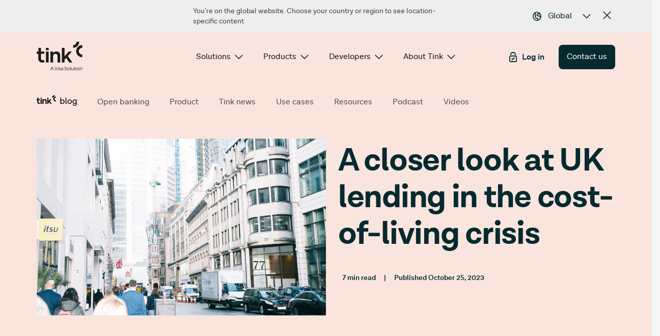

--- FILE ---
content_type: text/html
request_url: https://tink.com/blog/news/lending-open-banking-2023-research/
body_size: 37333
content:
<!DOCTYPE html><html lang="global"><head><meta charSet="utf-8"/><meta http-equiv="x-ua-compatible" content="ie=edge"/><meta name="viewport" content="width=device-width, initial-scale=1, shrink-to-fit=no"/><meta name="generator" content="0"/><meta data-react-helmet="true" charSet="utf-8"/><meta data-react-helmet="true" property="og:type" content="website"/><meta data-react-helmet="true" name="facebook-domain-verification" content="piuipqupicqy7cj1lrmk3uq646pb2i"/><meta data-react-helmet="true" name="description" content="New research from Tink shows that the cost-of-living crisis in the UK is having a significant impact on borrowers and lenders alike."/><meta data-react-helmet="true" property="og:title" content="Lending in the cost-of-living crisis | Tink blog"/><meta data-react-helmet="true" property="og:description" content="New research shows that one-in-four UK borrowers are using credit to cover essential spending, while 16% take out a loan to make ends meet. For lenders, there is increasing worry around fraud and a desire to improve risk decisioning models."/><meta data-react-helmet="true" property="og:image" content="https://images.ctfassets.net/c78bhj3obgck/42donMTWddHeBWbxFYH2E9/9c9a54780d17bbfbfe980776cc33082c/test.png"/><meta data-react-helmet="true" property="twitter:title" content="Lending in the cost-of-living crisis | Tink blog"/><meta data-react-helmet="true" property="twitter:description" content="New research shows that one-in-four UK borrowers are using credit to cover essential spending, while 16% take out a loan to make ends meet. For lenders, there is increasing worry around fraud and a desire to improve risk decisioning models."/><meta data-react-helmet="true" property="twitter:image" content="https://images.ctfassets.net/c78bhj3obgck/42donMTWddHeBWbxFYH2E9/9c9a54780d17bbfbfe980776cc33082c/test.png"/><style data-styled="" data-styled-version="5.3.5">.kLAhks{fill:#062A2F;font-size:1.35rem;line-height:inherit;margin-left:0rem;margin-right:0rem;margin-top:0rem;margin-bottom:0rem;-webkit-transform:rotate(0deg);-ms-transform:rotate(0deg);transform:rotate(0deg);-webkit-transition-duration:0ms;transition-duration:0ms;height:1em;width:1em;}/*!sc*/
.cfYbNI{fill:#062A2F;font-size:1.2rem;line-height:inherit;margin-left:0rem;margin-right:0rem;margin-top:0rem;margin-bottom:0rem;-webkit-transform:rotate(0deg);-ms-transform:rotate(0deg);transform:rotate(0deg);-webkit-transition-duration:0ms;transition-duration:0ms;height:1em;width:1em;}/*!sc*/
.isfECP{fill:#062A2F;font-size:1rem;line-height:inherit;margin-left:0.5rem;margin-right:0rem;margin-top:0rem;margin-bottom:0rem;-webkit-transform:rotate(0deg);-ms-transform:rotate(0deg);transform:rotate(0deg);-webkit-transition-duration:0ms;transition-duration:0ms;height:1em;width:1em;}/*!sc*/
.ernEbr{fill:#062A2F;font-size:4.95rem;line-height:inherit;margin-left:0rem;margin-right:0rem;margin-top:0rem;margin-bottom:0rem;-webkit-transform:rotate(0deg);-ms-transform:rotate(0deg);transform:rotate(0deg);-webkit-transition-duration:0ms;transition-duration:0ms;height:1em;width:1em;}/*!sc*/
.gIleoa{fill:#062A2F;font-size:1.4rem;line-height:inherit;margin-left:0rem;margin-right:0rem;margin-top:0rem;margin-bottom:0rem;-webkit-transform:rotate(0deg);-ms-transform:rotate(0deg);transform:rotate(0deg);-webkit-transition-duration:0ms;transition-duration:0ms;height:1em;width:1em;}/*!sc*/
.bnqtug{fill:#062A2F;font-size:1.1rem;line-height:inherit;margin-left:0.5rem;margin-right:0rem;margin-top:0rem;margin-bottom:0rem;-webkit-transform:rotate(0deg);-ms-transform:rotate(0deg);transform:rotate(0deg);-webkit-transition-duration:0ms;transition-duration:0ms;height:1em;width:1em;}/*!sc*/
.iAbYSn{fill:#062A2F;font-size:1rem;line-height:1.5rem;margin-left:0rem;margin-right:0rem;margin-top:0rem;margin-bottom:0rem;-webkit-transform:rotate(0deg);-ms-transform:rotate(0deg);transform:rotate(0deg);-webkit-transition-duration:0ms;transition-duration:0ms;height:1em;width:1em;}/*!sc*/
.ihKiQq{fill:#E8FAFC;font-size:1.1rem;line-height:inherit;margin-left:0.5rem;margin-right:0rem;margin-top:0rem;margin-bottom:0rem;-webkit-transform:rotate(0deg);-ms-transform:rotate(0deg);transform:rotate(0deg);-webkit-transition-duration:0ms;transition-duration:0ms;height:1em;width:1em;}/*!sc*/
.exLIWI{fill:#062A2F;font-size:1rem;line-height:inherit;margin-left:0rem;margin-right:0rem;margin-top:0rem;margin-bottom:0rem;-webkit-transform:rotate(0deg);-ms-transform:rotate(0deg);transform:rotate(0deg);-webkit-transition-duration:0ms;transition-duration:0ms;height:1em;width:1em;}/*!sc*/
.Kvwbd{fill:#062A2F;font-size:1.5rem;line-height:inherit;margin-left:0rem;margin-right:0.8rem;margin-top:0rem;margin-bottom:0rem;-webkit-transform:rotate(0deg);-ms-transform:rotate(0deg);transform:rotate(0deg);-webkit-transition-duration:0ms;transition-duration:0ms;height:1em;width:1em;border-radius:50%;}/*!sc*/
data-styled.g1[id="IconBase-sc-1mqooij-0"]{content:"kLAhks,cfYbNI,isfECP,ernEbr,gIleoa,bnqtug,iAbYSn,ihKiQq,exLIWI,Kvwbd,"}/*!sc*/
.cMQwZu{height:3rem;}/*!sc*/
.ieHuWI{font-family:'Lota Grotesque';color:#E8FAFC;-webkit-transition:0.2s ease-out color;transition:0.2s ease-out color;-webkit-text-decoration:underline;text-decoration:underline;-webkit-text-decoration-thickness:0.065em;text-decoration-thickness:0.065em;text-underline-offset:0.125em;-webkit-text-decoration-color:transparent;text-decoration-color:transparent;}/*!sc*/
@media (min-width:1280px) and (pointer:fine){.ieHuWI:hover{-webkit-text-decoration-color:#fff;text-decoration-color:#fff;}}/*!sc*/
.ieHuWI svg{vertical-align:middle;}/*!sc*/
.knGHUj{width:-webkit-max-content;width:-moz-max-content;width:max-content;color:#062A2F;font-weight:normal;-webkit-text-decoration:underline;text-decoration:underline;-webkit-text-decoration-thickness:0.065em;text-decoration-thickness:0.065em;text-underline-offset:0.125em;-webkit-text-decoration-color:transparent;text-decoration-color:transparent;-webkit-transition-duration:250ms;transition-duration:250ms;font-size:0.875rem;line-height:1.25rem;}/*!sc*/
@media (min-width:1280px) and (pointer:fine){.knGHUj:hover{-webkit-text-decoration-color:#505050;text-decoration-color:#505050;}}/*!sc*/
data-styled.g3[id="Link__StyledAnchorLink-sc-zu66le-0"]{content:"cMQwZu,ieHuWI,knGHUj,"}/*!sc*/
.fJGgKe{font-size:1rem;line-height:1.5rem;width:-webkit-max-content;width:-moz-max-content;width:max-content;color:#062A2F;font-weight:normal;-webkit-text-decoration:underline;text-decoration:underline;-webkit-text-decoration-thickness:0.065em;text-decoration-thickness:0.065em;text-underline-offset:0.125em;-webkit-text-decoration-color:transparent;text-decoration-color:transparent;-webkit-transition-duration:250ms;transition-duration:250ms;}/*!sc*/
@media (min-width:1280px) and (pointer:fine){.fJGgKe:hover{-webkit-text-decoration-color:#505050;text-decoration-color:#505050;}}/*!sc*/
.lozien{font-family:'Lota Grotesque';color:#062A2F;-webkit-transition:0.2s ease-out color;transition:0.2s ease-out color;-webkit-text-decoration:underline;text-decoration:underline;-webkit-text-decoration-thickness:0.065em;text-decoration-thickness:0.065em;text-underline-offset:0.125em;-webkit-text-decoration-color:transparent;text-decoration-color:transparent;}/*!sc*/
@media (min-width:1280px) and (pointer:fine){.lozien:hover{-webkit-text-decoration-color:#505050;text-decoration-color:#505050;}}/*!sc*/
.lozien svg{vertical-align:middle;}/*!sc*/
.gtyDho{font-family:'Lota Grotesque';color:#062A2F;-webkit-transition:0.2s ease-out color;transition:0.2s ease-out color;font-family:'Lota Grotesque';color:#062A2F;-webkit-transition:0.2s ease-out color;transition:0.2s ease-out color;-webkit-text-decoration:underline;text-decoration:underline;-webkit-text-decoration-thickness:0.5px;text-decoration-thickness:0.5px;text-underline-offset:0.5px;}/*!sc*/
.gtyDho:hover{-webkit-text-decoration:none;text-decoration:none;}/*!sc*/
.jppoCJ{width:-webkit-max-content;width:-moz-max-content;width:max-content;color:#062A2F;font-weight:normal;-webkit-text-decoration:underline;text-decoration:underline;-webkit-text-decoration-thickness:0.065em;text-decoration-thickness:0.065em;text-underline-offset:0.125em;-webkit-text-decoration-color:transparent;text-decoration-color:transparent;-webkit-transition-duration:250ms;transition-duration:250ms;font-size:0.875rem;line-height:1.25rem;}/*!sc*/
@media (min-width:1280px) and (pointer:fine){.jppoCJ:hover{-webkit-text-decoration-color:#505050;text-decoration-color:#505050;}}/*!sc*/
data-styled.g4[id="Link__StyledGatsbyLink-sc-zu66le-1"]{content:"fJGgKe,lozien,gtyDho,jppoCJ,"}/*!sc*/
.iNMFnr{display:-webkit-box;display:-webkit-flex;display:-ms-flexbox;display:flex;-webkit-flex-direction:row;-ms-flex-direction:row;flex-direction:row;-webkit-align-items:center;-webkit-box-align:center;-ms-flex-align:center;align-items:center;padding:0.875rem 1rem;width:-webkit-max-content;width:-moz-max-content;width:max-content;border-radius:0.5rem;line-height:1.25rem;white-space:nowrap;cursor:pointer;font-size:1rem;font-family:'Lota Grotesque';display:-webkit-box;display:-webkit-flex;display:-ms-flexbox;display:flex;-webkit-flex-direction:row;-ms-flex-direction:row;flex-direction:row;-webkit-align-items:center;-webkit-box-align:center;-ms-flex-align:center;align-items:center;padding:0.875rem 1rem;width:-webkit-max-content;width:-moz-max-content;width:max-content;border-radius:0.5rem;line-height:1.25rem;white-space:nowrap;cursor:pointer;font-size:1rem;font-family:'Lota Grotesque';color:#FFFFFF;color:#fff;background-color:#062A2F;}/*!sc*/
.iNMFnr > svg{fill:#fff;}/*!sc*/
.iNMFnr:hover{background-color:#38585D;}/*!sc*/
.iNMFnr:disabled{background-color:#eeeeee;color:#D7D7D7;}/*!sc*/
.iNMFnr:disabled > svg{fill:#D7D7D7;}/*!sc*/
.bLjOVR{display:-webkit-box;display:-webkit-flex;display:-ms-flexbox;display:flex;-webkit-flex-direction:row;-ms-flex-direction:row;flex-direction:row;-webkit-align-items:center;-webkit-box-align:center;-ms-flex-align:center;align-items:center;padding:0.875rem 1rem;width:-webkit-max-content;width:-moz-max-content;width:max-content;border-radius:0.5rem;line-height:1.25rem;white-space:nowrap;cursor:pointer;font-size:1rem;font-family:'Lota Grotesque';display:-webkit-box;display:-webkit-flex;display:-ms-flexbox;display:flex;-webkit-flex-direction:row;-ms-flex-direction:row;flex-direction:row;-webkit-align-items:center;-webkit-box-align:center;-ms-flex-align:center;align-items:center;padding:0.875rem 1rem;width:-webkit-max-content;width:-moz-max-content;width:max-content;border-radius:0.5rem;line-height:1.25rem;white-space:nowrap;cursor:pointer;font-size:1rem;font-family:'Lota Grotesque';color:#062A2F;background-color:#F89572;}/*!sc*/
.bLjOVR > svg{fill:#062A2F;}/*!sc*/
.bLjOVR:hover{background-color:#FAA98C;}/*!sc*/
.bLjOVR:disabled{background-color:#2E2E2E;color:#454545;}/*!sc*/
.bLjOVR:disabled > svg{fill:#454545;}/*!sc*/
data-styled.g5[id="Button__createBtn-sc-1hlyq8y-0"]{content:"iNMFnr,bLjOVR,"}/*!sc*/
.gJAuml{display:grid;margin-left:auto;margin-right:auto;grid-template-columns:repeat(4,1fr);grid-row-gap:1.75rem;padding:0 1rem;max-width:2000px;}/*!sc*/
@media (min-width:768px){.gJAuml{padding:0 2rem;}}/*!sc*/
@media (min-width:1280px){.gJAuml{padding:0 4.5rem;}}/*!sc*/
.gJAuml > *{grid-column:1 / span 4;}/*!sc*/
@media (min-width:768px){.gJAuml{grid-column-gap:1.5rem;grid-template-columns:repeat(8,1fr);}.gJAuml > *{grid-column:1 / span 8;}}/*!sc*/
@media (min-width:1280px){.gJAuml{grid-template-columns:repeat(12,1fr);*/;}.gJAuml > *{grid-column:1 / span 12;}}/*!sc*/
.dTtctp{display:grid;margin-left:auto;margin-right:auto;grid-template-columns:repeat(4,1fr);grid-row-gap:1.75rem;padding:0 1rem;max-width:2000px;background-color:#f6f6f6;border:1rem solid #F9E5DE;}/*!sc*/
@media (min-width:768px){.dTtctp{padding:0 2rem;}}/*!sc*/
@media (min-width:1280px){.dTtctp{padding:0 0;}}/*!sc*/
.dTtctp > *{grid-column:1 / span 4;}/*!sc*/
@media (min-width:768px){.dTtctp{grid-column-gap:1.5rem;grid-template-columns:repeat(8,1fr);border:2rem solid #F9E5DE;}.dTtctp > *{grid-column:1 / span 8;}}/*!sc*/
@media (min-width:1280px){.dTtctp{grid-template-columns:repeat(12,1fr);border:4.5rem solid #F9E5DE;*/;}.dTtctp > *{grid-column:1 / span 12;}}/*!sc*/
.ewFBlY{display:grid;margin-left:auto;margin-right:auto;grid-template-columns:repeat(4,1fr);grid-row-gap:0;padding:0 1rem;max-width:2000px;}/*!sc*/
@media (min-width:768px){.ewFBlY{padding:0 2rem;}}/*!sc*/
@media (min-width:1280px){.ewFBlY{padding:0 4.5rem;}}/*!sc*/
.ewFBlY > *{grid-column:1 / span 4;}/*!sc*/
@media (min-width:768px){.ewFBlY{grid-column-gap:1.5rem;grid-template-columns:repeat(8,1fr);}.ewFBlY > *{grid-column:1 / span 8;}}/*!sc*/
@media (min-width:1280px){.ewFBlY{grid-template-columns:repeat(12,1fr);*/;}.ewFBlY > *{grid-column:1 / span 12;}.ewFBlY > *{grid-column:2 / -2;}}/*!sc*/
data-styled.g7[id="GridSection__Grid-sc-1ca3ayv-0"]{content:"gJAuml,dTtctp,ewFBlY,"}/*!sc*/
.eUmJeA{margin-top:2rem;margin-bottom:2rem;background-color:#F9E5DE;}/*!sc*/
@media (min-width:1280px){.eUmJeA{margin-bottom:4rem;}}/*!sc*/
data-styled.g8[id="Articlestyles__ArticleWrapper-sc-1mffh2f-0"]{content:"eUmJeA,"}/*!sc*/
.hBOcZX{overflow-wrap:anywhere;display:inline-grid;grid-column:1 / span 4;}/*!sc*/
.hBOcZX > *{height:-webkit-min-content;height:-moz-min-content;height:min-content;}/*!sc*/
@media (min-width:768px){.hBOcZX{grid-row:1;grid-column:1 / -1;}}/*!sc*/
@media (min-width:1280px){.hBOcZX{grid-column:2 / span 10;}}/*!sc*/
.hBOcZX > h2,.hBOcZX h3,.hBOcZX h4,.hBOcZX h5{margin-top:calc(2.5rem - 1.75rem);margin-bottom:-0.25rem;}/*!sc*/
.hBOcZX > div[class*='EmbeddedContainer'] > div[class*='FluidImage__ImageContainer']{margin-top:calc(5rem - 1.75rem);margin-bottom:calc(5rem - 1.75rem);}/*!sc*/
.hBOcZX > div[class*='EmbeddedContainer'] > div[class*='Video']{margin-top:calc(5rem - 1.75rem);margin-bottom:calc(5rem - 1.75rem);}/*!sc*/
.fqqsNN{overflow-wrap:anywhere;display:inline-grid;grid-column:1 / span 4;}/*!sc*/
.fqqsNN > *{height:-webkit-min-content;height:-moz-min-content;height:min-content;}/*!sc*/
@media (min-width:768px){.fqqsNN{grid-column:1 / span 3;}}/*!sc*/
@media (min-width:1280px){.fqqsNN{grid-column:2 / span 3;}}/*!sc*/
.fqqsNN > h2,.fqqsNN h3,.fqqsNN h4,.fqqsNN h5{margin-top:calc(2.5rem - 1.75rem);margin-bottom:-0.25rem;}/*!sc*/
.fqqsNN > div[class*='EmbeddedContainer'] > div[class*='FluidImage__ImageContainer']{margin-top:calc(5rem - 1.75rem);margin-bottom:calc(5rem - 1.75rem);}/*!sc*/
.fqqsNN > div[class*='EmbeddedContainer'] > div[class*='Video']{margin-top:calc(5rem - 1.75rem);margin-bottom:calc(5rem - 1.75rem);}/*!sc*/
.jtdCvR{overflow-wrap:anywhere;display:inline-grid;grid-column:1 / span 4;}/*!sc*/
.jtdCvR > *{height:-webkit-min-content;height:-moz-min-content;height:min-content;}/*!sc*/
@media (min-width:768px){.jtdCvR{grid-row:calc(2 + 0);grid-column:4 / -1;}}/*!sc*/
@media (min-width:1280px){.jtdCvR{grid-column:6 / span 6;}}/*!sc*/
.jtdCvR > h2,.jtdCvR h3,.jtdCvR h4,.jtdCvR h5{margin-top:calc(2.5rem - 1.75rem);margin-bottom:-0.25rem;}/*!sc*/
.jtdCvR > div[class*='EmbeddedContainer'] > div[class*='FluidImage__ImageContainer']{margin-top:calc(5rem - 1.75rem);margin-bottom:calc(5rem - 1.75rem);}/*!sc*/
.jtdCvR > div[class*='EmbeddedContainer'] > div[class*='Video']{margin-top:calc(5rem - 1.75rem);margin-bottom:calc(5rem - 1.75rem);}/*!sc*/
.bcPZSU{overflow-wrap:anywhere;display:inline-grid;grid-column:1 / span 4;}/*!sc*/
.bcPZSU > *{height:-webkit-min-content;height:-moz-min-content;height:min-content;}/*!sc*/
@media (min-width:768px){.bcPZSU{grid-row:calc(2 + 1);grid-column:4 / -1;}}/*!sc*/
@media (min-width:1280px){.bcPZSU{grid-column:6 / span 6;}}/*!sc*/
.bcPZSU > h2,.bcPZSU h3,.bcPZSU h4,.bcPZSU h5{margin-top:calc(2.5rem - 1.75rem);margin-bottom:-0.25rem;}/*!sc*/
.bcPZSU > div[class*='EmbeddedContainer'] > div[class*='FluidImage__ImageContainer']{margin-top:calc(5rem - 1.75rem);margin-bottom:calc(5rem - 1.75rem);}/*!sc*/
.bcPZSU > div[class*='EmbeddedContainer'] > div[class*='Video']{margin-top:calc(5rem - 1.75rem);margin-bottom:calc(5rem - 1.75rem);}/*!sc*/
.erJEhH{overflow-wrap:anywhere;display:inline-grid;grid-column:1 / span 4;}/*!sc*/
.erJEhH > *{height:-webkit-min-content;height:-moz-min-content;height:min-content;}/*!sc*/
@media (min-width:768px){.erJEhH{grid-row:calc(2 + 2);grid-column:4 / -1;}}/*!sc*/
@media (min-width:1280px){.erJEhH{grid-column:6 / span 6;}}/*!sc*/
.erJEhH > h2,.erJEhH h3,.erJEhH h4,.erJEhH h5{margin-top:calc(2.5rem - 1.75rem);margin-bottom:-0.25rem;}/*!sc*/
.erJEhH > div[class*='EmbeddedContainer'] > div[class*='FluidImage__ImageContainer']{margin-top:calc(5rem - 1.75rem);margin-bottom:calc(5rem - 1.75rem);}/*!sc*/
.erJEhH > div[class*='EmbeddedContainer'] > div[class*='Video']{margin-top:calc(5rem - 1.75rem);margin-bottom:calc(5rem - 1.75rem);}/*!sc*/
.eaeIzy{overflow-wrap:anywhere;display:inline-grid;grid-column:1 / span 4;}/*!sc*/
.eaeIzy > *{height:-webkit-min-content;height:-moz-min-content;height:min-content;}/*!sc*/
@media (min-width:768px){.eaeIzy{grid-row:calc(2 + 3);grid-column:4 / -1;}}/*!sc*/
@media (min-width:1280px){.eaeIzy{grid-column:6 / span 6;}}/*!sc*/
.eaeIzy > h2,.eaeIzy h3,.eaeIzy h4,.eaeIzy h5{margin-top:calc(2.5rem - 1.75rem);margin-bottom:-0.25rem;}/*!sc*/
.eaeIzy > div[class*='EmbeddedContainer'] > div[class*='FluidImage__ImageContainer']{margin-top:calc(5rem - 1.75rem);margin-bottom:calc(5rem - 1.75rem);}/*!sc*/
.eaeIzy > div[class*='EmbeddedContainer'] > div[class*='Video']{margin-top:calc(5rem - 1.75rem);margin-bottom:calc(5rem - 1.75rem);}/*!sc*/
.jhGFIt{overflow-wrap:anywhere;display:inline-grid;grid-column:1 / span 4;}/*!sc*/
.jhGFIt > *{height:-webkit-min-content;height:-moz-min-content;height:min-content;}/*!sc*/
@media (min-width:768px){.jhGFIt{grid-row:calc(2 + 4);grid-column:4 / -1;}}/*!sc*/
@media (min-width:1280px){.jhGFIt{grid-column:6 / span 6;}}/*!sc*/
.jhGFIt > h2,.jhGFIt h3,.jhGFIt h4,.jhGFIt h5{margin-top:calc(2.5rem - 1.75rem);margin-bottom:-0.25rem;}/*!sc*/
.jhGFIt > div[class*='EmbeddedContainer'] > div[class*='FluidImage__ImageContainer']{margin-top:calc(5rem - 1.75rem);margin-bottom:calc(5rem - 1.75rem);}/*!sc*/
.jhGFIt > div[class*='EmbeddedContainer'] > div[class*='Video']{margin-top:calc(5rem - 1.75rem);margin-bottom:calc(5rem - 1.75rem);}/*!sc*/
.Rtdfw{overflow-wrap:anywhere;display:inline-grid;grid-column:1 / span 4;}/*!sc*/
.Rtdfw > *{height:-webkit-min-content;height:-moz-min-content;height:min-content;}/*!sc*/
@media (min-width:768px){.Rtdfw{grid-row:calc(2 + 5);grid-column:4 / -1;}}/*!sc*/
@media (min-width:1280px){.Rtdfw{grid-column:6 / span 6;}}/*!sc*/
.Rtdfw > h2,.Rtdfw h3,.Rtdfw h4,.Rtdfw h5{margin-top:calc(2.5rem - 1.75rem);margin-bottom:-0.25rem;}/*!sc*/
.Rtdfw > div[class*='EmbeddedContainer'] > div[class*='FluidImage__ImageContainer']{margin-top:calc(5rem - 1.75rem);margin-bottom:calc(5rem - 1.75rem);}/*!sc*/
.Rtdfw > div[class*='EmbeddedContainer'] > div[class*='Video']{margin-top:calc(5rem - 1.75rem);margin-bottom:calc(5rem - 1.75rem);}/*!sc*/
.egmHuj{overflow-wrap:anywhere;display:inline-grid;grid-column:1 / span 4;}/*!sc*/
.egmHuj > *{height:-webkit-min-content;height:-moz-min-content;height:min-content;}/*!sc*/
@media (min-width:768px){.egmHuj{grid-row:calc(2 + 6);grid-column:4 / -1;}}/*!sc*/
@media (min-width:1280px){.egmHuj{grid-column:6 / span 6;}}/*!sc*/
.egmHuj > h2,.egmHuj h3,.egmHuj h4,.egmHuj h5{margin-top:calc(2.5rem - 1.75rem);margin-bottom:-0.25rem;}/*!sc*/
.egmHuj > div[class*='EmbeddedContainer'] > div[class*='FluidImage__ImageContainer']{margin-top:calc(5rem - 1.75rem);margin-bottom:calc(5rem - 1.75rem);}/*!sc*/
.egmHuj > div[class*='EmbeddedContainer'] > div[class*='Video']{margin-top:calc(5rem - 1.75rem);margin-bottom:calc(5rem - 1.75rem);}/*!sc*/
.dOHLMa{overflow-wrap:anywhere;display:inline-grid;grid-column:1 / span 4;}/*!sc*/
.dOHLMa > *{height:-webkit-min-content;height:-moz-min-content;height:min-content;}/*!sc*/
@media (min-width:768px){.dOHLMa{grid-row:calc(2 + 7);grid-column:4 / -1;}}/*!sc*/
@media (min-width:1280px){.dOHLMa{grid-column:6 / span 6;}}/*!sc*/
.dOHLMa > h2,.dOHLMa h3,.dOHLMa h4,.dOHLMa h5{margin-top:calc(2.5rem - 1.75rem);margin-bottom:-0.25rem;}/*!sc*/
.dOHLMa > div[class*='EmbeddedContainer'] > div[class*='FluidImage__ImageContainer']{margin-top:calc(5rem - 1.75rem);margin-bottom:calc(5rem - 1.75rem);}/*!sc*/
.dOHLMa > div[class*='EmbeddedContainer'] > div[class*='Video']{margin-top:calc(5rem - 1.75rem);margin-bottom:calc(5rem - 1.75rem);}/*!sc*/
.fHUfcV{overflow-wrap:anywhere;display:inline-grid;grid-column:1 / span 4;}/*!sc*/
.fHUfcV > *{height:-webkit-min-content;height:-moz-min-content;height:min-content;}/*!sc*/
@media (min-width:768px){.fHUfcV{grid-row:calc(2 + 8);grid-column:4 / -1;}}/*!sc*/
@media (min-width:1280px){.fHUfcV{grid-column:6 / span 6;}}/*!sc*/
.fHUfcV > h2,.fHUfcV h3,.fHUfcV h4,.fHUfcV h5{margin-top:calc(2.5rem - 1.75rem);margin-bottom:-0.25rem;}/*!sc*/
.fHUfcV > div[class*='EmbeddedContainer'] > div[class*='FluidImage__ImageContainer']{margin-top:calc(5rem - 1.75rem);margin-bottom:calc(5rem - 1.75rem);}/*!sc*/
.fHUfcV > div[class*='EmbeddedContainer'] > div[class*='Video']{margin-top:calc(5rem - 1.75rem);margin-bottom:calc(5rem - 1.75rem);}/*!sc*/
.iHclYU{overflow-wrap:anywhere;display:inline-grid;grid-column:1 / span 4;}/*!sc*/
.iHclYU > *{height:-webkit-min-content;height:-moz-min-content;height:min-content;}/*!sc*/
@media (min-width:768px){.iHclYU{grid-row:calc(2 + 9);grid-column:4 / -1;}}/*!sc*/
@media (min-width:1280px){.iHclYU{grid-column:6 / span 6;}}/*!sc*/
.iHclYU > h2,.iHclYU h3,.iHclYU h4,.iHclYU h5{margin-top:calc(2.5rem - 1.75rem);margin-bottom:-0.25rem;}/*!sc*/
.iHclYU > div[class*='EmbeddedContainer'] > div[class*='FluidImage__ImageContainer']{margin-top:calc(5rem - 1.75rem);margin-bottom:calc(5rem - 1.75rem);}/*!sc*/
.iHclYU > div[class*='EmbeddedContainer'] > div[class*='Video']{margin-top:calc(5rem - 1.75rem);margin-bottom:calc(5rem - 1.75rem);}/*!sc*/
.fSxyHk{overflow-wrap:anywhere;display:inline-grid;grid-column:1 / span 4;}/*!sc*/
.fSxyHk > *{height:-webkit-min-content;height:-moz-min-content;height:min-content;}/*!sc*/
@media (min-width:768px){.fSxyHk{grid-row:calc(2 + 10);grid-column:4 / -1;}}/*!sc*/
@media (min-width:1280px){.fSxyHk{grid-column:6 / span 6;}}/*!sc*/
.fSxyHk > h2,.fSxyHk h3,.fSxyHk h4,.fSxyHk h5{margin-top:calc(2.5rem - 1.75rem);margin-bottom:-0.25rem;}/*!sc*/
.fSxyHk > div[class*='EmbeddedContainer'] > div[class*='FluidImage__ImageContainer']{margin-top:calc(5rem - 1.75rem);margin-bottom:calc(5rem - 1.75rem);}/*!sc*/
.fSxyHk > div[class*='EmbeddedContainer'] > div[class*='Video']{margin-top:calc(5rem - 1.75rem);margin-bottom:calc(5rem - 1.75rem);}/*!sc*/
.HfrvR{overflow-wrap:anywhere;display:inline-grid;grid-column:1 / span 4;}/*!sc*/
.HfrvR > *{height:-webkit-min-content;height:-moz-min-content;height:min-content;}/*!sc*/
@media (min-width:768px){.HfrvR{grid-row:calc(2 + 11);grid-column:4 / -1;}}/*!sc*/
@media (min-width:1280px){.HfrvR{grid-column:6 / span 6;}}/*!sc*/
.HfrvR > h2,.HfrvR h3,.HfrvR h4,.HfrvR h5{margin-top:calc(2.5rem - 1.75rem);margin-bottom:-0.25rem;}/*!sc*/
.HfrvR > div[class*='EmbeddedContainer'] > div[class*='FluidImage__ImageContainer']{margin-top:calc(5rem - 1.75rem);margin-bottom:calc(5rem - 1.75rem);}/*!sc*/
.HfrvR > div[class*='EmbeddedContainer'] > div[class*='Video']{margin-top:calc(5rem - 1.75rem);margin-bottom:calc(5rem - 1.75rem);}/*!sc*/
.dPqsWC{overflow-wrap:anywhere;display:inline-grid;grid-column:1 / span 4;}/*!sc*/
.dPqsWC > *{height:-webkit-min-content;height:-moz-min-content;height:min-content;}/*!sc*/
@media (min-width:768px){.dPqsWC{grid-row:calc(2 + 12);grid-column:4 / -1;}}/*!sc*/
@media (min-width:1280px){.dPqsWC{grid-column:6 / span 6;}}/*!sc*/
.dPqsWC > h2,.dPqsWC h3,.dPqsWC h4,.dPqsWC h5{margin-top:calc(2.5rem - 1.75rem);margin-bottom:-0.25rem;}/*!sc*/
.dPqsWC > div[class*='EmbeddedContainer'] > div[class*='FluidImage__ImageContainer']{margin-top:calc(5rem - 1.75rem);margin-bottom:calc(5rem - 1.75rem);}/*!sc*/
.dPqsWC > div[class*='EmbeddedContainer'] > div[class*='Video']{margin-top:calc(5rem - 1.75rem);margin-bottom:calc(5rem - 1.75rem);}/*!sc*/
.bHvSgf{overflow-wrap:anywhere;display:inline-grid;grid-column:1 / span 4;}/*!sc*/
.bHvSgf > *{height:-webkit-min-content;height:-moz-min-content;height:min-content;}/*!sc*/
@media (min-width:768px){.bHvSgf{grid-row:calc(2 + 13);grid-column:4 / -1;}}/*!sc*/
@media (min-width:1280px){.bHvSgf{grid-column:6 / span 6;}}/*!sc*/
.bHvSgf > h2,.bHvSgf h3,.bHvSgf h4,.bHvSgf h5{margin-top:calc(2.5rem - 1.75rem);margin-bottom:-0.25rem;}/*!sc*/
.bHvSgf > div[class*='EmbeddedContainer'] > div[class*='FluidImage__ImageContainer']{margin-top:calc(5rem - 1.75rem);margin-bottom:calc(5rem - 1.75rem);}/*!sc*/
.bHvSgf > div[class*='EmbeddedContainer'] > div[class*='Video']{margin-top:calc(5rem - 1.75rem);margin-bottom:calc(5rem - 1.75rem);}/*!sc*/
.gaHdDM{overflow-wrap:anywhere;display:inline-grid;grid-column:1 / span 4;}/*!sc*/
.gaHdDM > *{height:-webkit-min-content;height:-moz-min-content;height:min-content;}/*!sc*/
@media (min-width:768px){.gaHdDM{grid-row:calc(2 + 14);grid-column:4 / -1;}}/*!sc*/
@media (min-width:1280px){.gaHdDM{grid-column:6 / span 6;}}/*!sc*/
.gaHdDM > h2,.gaHdDM h3,.gaHdDM h4,.gaHdDM h5{margin-top:calc(2.5rem - 1.75rem);margin-bottom:-0.25rem;}/*!sc*/
.gaHdDM > div[class*='EmbeddedContainer'] > div[class*='FluidImage__ImageContainer']{margin-top:calc(5rem - 1.75rem);margin-bottom:calc(5rem - 1.75rem);}/*!sc*/
.gaHdDM > div[class*='EmbeddedContainer'] > div[class*='Video']{margin-top:calc(5rem - 1.75rem);margin-bottom:calc(5rem - 1.75rem);}/*!sc*/
.PoWst{overflow-wrap:anywhere;display:inline-grid;grid-column:1 / span 4;}/*!sc*/
.PoWst > *{height:-webkit-min-content;height:-moz-min-content;height:min-content;}/*!sc*/
@media (min-width:768px){.PoWst{grid-row:calc(2 + 15);grid-column:4 / -1;}}/*!sc*/
@media (min-width:1280px){.PoWst{grid-column:6 / span 6;}}/*!sc*/
.PoWst > h2,.PoWst h3,.PoWst h4,.PoWst h5{margin-top:calc(2.5rem - 1.75rem);margin-bottom:-0.25rem;}/*!sc*/
.PoWst > div[class*='EmbeddedContainer'] > div[class*='FluidImage__ImageContainer']{margin-top:calc(5rem - 1.75rem);margin-bottom:calc(5rem - 1.75rem);}/*!sc*/
.PoWst > div[class*='EmbeddedContainer'] > div[class*='Video']{margin-top:calc(5rem - 1.75rem);margin-bottom:calc(5rem - 1.75rem);}/*!sc*/
.dXzXTe{overflow-wrap:anywhere;display:inline-grid;grid-column:1 / span 4;}/*!sc*/
.dXzXTe > *{height:-webkit-min-content;height:-moz-min-content;height:min-content;}/*!sc*/
@media (min-width:768px){.dXzXTe{grid-row:calc(2 + 16);grid-column:4 / -1;}}/*!sc*/
@media (min-width:1280px){.dXzXTe{grid-column:6 / span 6;}}/*!sc*/
.dXzXTe > h2,.dXzXTe h3,.dXzXTe h4,.dXzXTe h5{margin-top:calc(2.5rem - 1.75rem);margin-bottom:-0.25rem;}/*!sc*/
.dXzXTe > div[class*='EmbeddedContainer'] > div[class*='FluidImage__ImageContainer']{margin-top:calc(5rem - 1.75rem);margin-bottom:calc(5rem - 1.75rem);}/*!sc*/
.dXzXTe > div[class*='EmbeddedContainer'] > div[class*='Video']{margin-top:calc(5rem - 1.75rem);margin-bottom:calc(5rem - 1.75rem);}/*!sc*/
.bPFxcH{overflow-wrap:anywhere;display:inline-grid;grid-column:1 / span 4;}/*!sc*/
.bPFxcH > *{height:-webkit-min-content;height:-moz-min-content;height:min-content;}/*!sc*/
@media (min-width:768px){.bPFxcH{grid-row:calc(2 + 17);grid-column:4 / -1;}}/*!sc*/
@media (min-width:1280px){.bPFxcH{grid-column:6 / span 6;}}/*!sc*/
.bPFxcH > h2,.bPFxcH h3,.bPFxcH h4,.bPFxcH h5{margin-top:calc(2.5rem - 1.75rem);margin-bottom:-0.25rem;}/*!sc*/
.bPFxcH > div[class*='EmbeddedContainer'] > div[class*='FluidImage__ImageContainer']{margin-top:calc(5rem - 1.75rem);margin-bottom:calc(5rem - 1.75rem);}/*!sc*/
.bPFxcH > div[class*='EmbeddedContainer'] > div[class*='Video']{margin-top:calc(5rem - 1.75rem);margin-bottom:calc(5rem - 1.75rem);}/*!sc*/
.cUBeIo{overflow-wrap:anywhere;display:inline-grid;grid-column:1 / span 4;}/*!sc*/
.cUBeIo > *{height:-webkit-min-content;height:-moz-min-content;height:min-content;}/*!sc*/
@media (min-width:768px){.cUBeIo{grid-row:calc(2 + 18);grid-column:4 / -1;}}/*!sc*/
@media (min-width:1280px){.cUBeIo{grid-column:6 / span 6;}}/*!sc*/
.cUBeIo > h2,.cUBeIo h3,.cUBeIo h4,.cUBeIo h5{margin-top:calc(2.5rem - 1.75rem);margin-bottom:-0.25rem;}/*!sc*/
.cUBeIo > div[class*='EmbeddedContainer'] > div[class*='FluidImage__ImageContainer']{margin-top:calc(5rem - 1.75rem);margin-bottom:calc(5rem - 1.75rem);}/*!sc*/
.cUBeIo > div[class*='EmbeddedContainer'] > div[class*='Video']{margin-top:calc(5rem - 1.75rem);margin-bottom:calc(5rem - 1.75rem);}/*!sc*/
.iYEGVR{overflow-wrap:anywhere;display:inline-grid;grid-column:1 / span 4;}/*!sc*/
.iYEGVR > *{height:-webkit-min-content;height:-moz-min-content;height:min-content;}/*!sc*/
@media (min-width:768px){.iYEGVR{grid-row:calc(2 + 19);grid-column:4 / -1;}}/*!sc*/
@media (min-width:1280px){.iYEGVR{grid-column:6 / span 6;}}/*!sc*/
.iYEGVR > h2,.iYEGVR h3,.iYEGVR h4,.iYEGVR h5{margin-top:calc(2.5rem - 1.75rem);margin-bottom:-0.25rem;}/*!sc*/
.iYEGVR > div[class*='EmbeddedContainer'] > div[class*='FluidImage__ImageContainer']{margin-top:calc(5rem - 1.75rem);margin-bottom:calc(5rem - 1.75rem);}/*!sc*/
.iYEGVR > div[class*='EmbeddedContainer'] > div[class*='Video']{margin-top:calc(5rem - 1.75rem);margin-bottom:calc(5rem - 1.75rem);}/*!sc*/
.JIJPz{overflow-wrap:anywhere;display:inline-grid;grid-column:1 / span 4;}/*!sc*/
.JIJPz > *{height:-webkit-min-content;height:-moz-min-content;height:min-content;}/*!sc*/
@media (min-width:768px){.JIJPz{grid-row:calc(2 + 20);grid-column:4 / -1;}}/*!sc*/
@media (min-width:1280px){.JIJPz{grid-column:6 / span 6;}}/*!sc*/
.JIJPz > h2,.JIJPz h3,.JIJPz h4,.JIJPz h5{margin-top:calc(2.5rem - 1.75rem);margin-bottom:-0.25rem;}/*!sc*/
.JIJPz > div[class*='EmbeddedContainer'] > div[class*='FluidImage__ImageContainer']{margin-top:calc(5rem - 1.75rem);margin-bottom:calc(5rem - 1.75rem);}/*!sc*/
.JIJPz > div[class*='EmbeddedContainer'] > div[class*='Video']{margin-top:calc(5rem - 1.75rem);margin-bottom:calc(5rem - 1.75rem);}/*!sc*/
.fDmtRW{overflow-wrap:anywhere;display:inline-grid;grid-column:1 / span 4;}/*!sc*/
.fDmtRW > *{height:-webkit-min-content;height:-moz-min-content;height:min-content;}/*!sc*/
@media (min-width:768px){.fDmtRW{grid-row:calc(2 + 21);grid-column:4 / -1;}}/*!sc*/
@media (min-width:1280px){.fDmtRW{grid-column:6 / span 6;}}/*!sc*/
.fDmtRW > h2,.fDmtRW h3,.fDmtRW h4,.fDmtRW h5{margin-top:calc(2.5rem - 1.75rem);margin-bottom:-0.25rem;}/*!sc*/
.fDmtRW > div[class*='EmbeddedContainer'] > div[class*='FluidImage__ImageContainer']{margin-top:calc(5rem - 1.75rem);margin-bottom:calc(5rem - 1.75rem);}/*!sc*/
.fDmtRW > div[class*='EmbeddedContainer'] > div[class*='Video']{margin-top:calc(5rem - 1.75rem);margin-bottom:calc(5rem - 1.75rem);}/*!sc*/
.fMpJGV{overflow-wrap:anywhere;display:inline-grid;grid-column:1 / span 4;}/*!sc*/
.fMpJGV > *{height:-webkit-min-content;height:-moz-min-content;height:min-content;}/*!sc*/
@media (min-width:768px){.fMpJGV{grid-row:calc(2 + 22);grid-column:4 / -1;}}/*!sc*/
@media (min-width:1280px){.fMpJGV{grid-column:6 / span 6;}}/*!sc*/
.fMpJGV > h2,.fMpJGV h3,.fMpJGV h4,.fMpJGV h5{margin-top:calc(2.5rem - 1.75rem);margin-bottom:-0.25rem;}/*!sc*/
.fMpJGV > div[class*='EmbeddedContainer'] > div[class*='FluidImage__ImageContainer']{margin-top:calc(5rem - 1.75rem);margin-bottom:calc(5rem - 1.75rem);}/*!sc*/
.fMpJGV > div[class*='EmbeddedContainer'] > div[class*='Video']{margin-top:calc(5rem - 1.75rem);margin-bottom:calc(5rem - 1.75rem);}/*!sc*/
.jHXXqo{overflow-wrap:anywhere;display:inline-grid;grid-column:1 / span 4;}/*!sc*/
.jHXXqo > *{height:-webkit-min-content;height:-moz-min-content;height:min-content;}/*!sc*/
@media (min-width:768px){.jHXXqo{grid-row:calc(2 + 23);grid-column:4 / -1;}}/*!sc*/
@media (min-width:1280px){.jHXXqo{grid-column:6 / span 6;}}/*!sc*/
.jHXXqo > h2,.jHXXqo h3,.jHXXqo h4,.jHXXqo h5{margin-top:calc(2.5rem - 1.75rem);margin-bottom:-0.25rem;}/*!sc*/
.jHXXqo > div[class*='EmbeddedContainer'] > div[class*='FluidImage__ImageContainer']{margin-top:calc(5rem - 1.75rem);margin-bottom:calc(5rem - 1.75rem);}/*!sc*/
.jHXXqo > div[class*='EmbeddedContainer'] > div[class*='Video']{margin-top:calc(5rem - 1.75rem);margin-bottom:calc(5rem - 1.75rem);}/*!sc*/
.RSoMb{overflow-wrap:anywhere;display:inline-grid;grid-column:1 / span 4;}/*!sc*/
.RSoMb > *{height:-webkit-min-content;height:-moz-min-content;height:min-content;}/*!sc*/
@media (min-width:768px){.RSoMb{grid-row:calc(2 + 24);grid-column:4 / -1;}}/*!sc*/
@media (min-width:1280px){.RSoMb{grid-column:6 / span 6;}}/*!sc*/
.RSoMb > h2,.RSoMb h3,.RSoMb h4,.RSoMb h5{margin-top:calc(2.5rem - 1.75rem);margin-bottom:-0.25rem;}/*!sc*/
.RSoMb > div[class*='EmbeddedContainer'] > div[class*='FluidImage__ImageContainer']{margin-top:calc(5rem - 1.75rem);margin-bottom:calc(5rem - 1.75rem);}/*!sc*/
.RSoMb > div[class*='EmbeddedContainer'] > div[class*='Video']{margin-top:calc(5rem - 1.75rem);margin-bottom:calc(5rem - 1.75rem);}/*!sc*/
.fLvYOy{overflow-wrap:anywhere;display:inline-grid;grid-column:1 / span 4;}/*!sc*/
.fLvYOy > *{height:-webkit-min-content;height:-moz-min-content;height:min-content;}/*!sc*/
@media (min-width:768px){.fLvYOy{grid-row:calc(2 + 25);grid-column:4 / -1;}}/*!sc*/
@media (min-width:1280px){.fLvYOy{grid-column:6 / span 6;}}/*!sc*/
.fLvYOy > h2,.fLvYOy h3,.fLvYOy h4,.fLvYOy h5{margin-top:calc(2.5rem - 1.75rem);margin-bottom:-0.25rem;}/*!sc*/
.fLvYOy > div[class*='EmbeddedContainer'] > div[class*='FluidImage__ImageContainer']{margin-top:calc(5rem - 1.75rem);margin-bottom:calc(5rem - 1.75rem);}/*!sc*/
.fLvYOy > div[class*='EmbeddedContainer'] > div[class*='Video']{margin-top:calc(5rem - 1.75rem);margin-bottom:calc(5rem - 1.75rem);}/*!sc*/
.fUzoDx{overflow-wrap:anywhere;display:inline-grid;grid-column:1 / span 4;}/*!sc*/
.fUzoDx > *{height:-webkit-min-content;height:-moz-min-content;height:min-content;}/*!sc*/
@media (min-width:768px){.fUzoDx{grid-row:calc(2 + 26);grid-column:4 / -1;}}/*!sc*/
@media (min-width:1280px){.fUzoDx{grid-column:6 / span 6;}}/*!sc*/
.fUzoDx > h2,.fUzoDx h3,.fUzoDx h4,.fUzoDx h5{margin-top:calc(2.5rem - 1.75rem);margin-bottom:-0.25rem;}/*!sc*/
.fUzoDx > div[class*='EmbeddedContainer'] > div[class*='FluidImage__ImageContainer']{margin-top:calc(5rem - 1.75rem);margin-bottom:calc(5rem - 1.75rem);}/*!sc*/
.fUzoDx > div[class*='EmbeddedContainer'] > div[class*='Video']{margin-top:calc(5rem - 1.75rem);margin-bottom:calc(5rem - 1.75rem);}/*!sc*/
.kBEkAS{overflow-wrap:anywhere;display:inline-grid;grid-column:1 / span 4;}/*!sc*/
.kBEkAS > *{height:-webkit-min-content;height:-moz-min-content;height:min-content;}/*!sc*/
@media (min-width:768px){.kBEkAS{grid-column:4 / -1;}}/*!sc*/
@media (min-width:1280px){.kBEkAS{grid-column:6 / span 6;}}/*!sc*/
.kBEkAS > h2,.kBEkAS h3,.kBEkAS h4,.kBEkAS h5{margin-top:calc(2.5rem - 1.75rem);margin-bottom:-0.25rem;}/*!sc*/
.kBEkAS > div[class*='EmbeddedContainer'] > div[class*='FluidImage__ImageContainer']{margin-top:calc(5rem - 1.75rem);margin-bottom:calc(5rem - 1.75rem);}/*!sc*/
.kBEkAS > div[class*='EmbeddedContainer'] > div[class*='Video']{margin-top:calc(5rem - 1.75rem);margin-bottom:calc(5rem - 1.75rem);}/*!sc*/
data-styled.g10[id="Articlestyles__ArticleInner-sc-1mffh2f-2"]{content:"hBOcZX,fqqsNN,jtdCvR,bcPZSU,erJEhH,eaeIzy,jhGFIt,Rtdfw,egmHuj,dOHLMa,fHUfcV,iHclYU,fSxyHk,HfrvR,dPqsWC,bHvSgf,gaHdDM,PoWst,dXzXTe,bPFxcH,cUBeIo,iYEGVR,JIJPz,fDmtRW,fMpJGV,jHXXqo,RSoMb,fLvYOy,fUzoDx,kBEkAS,"}/*!sc*/
.gZmaWS{display:-webkit-box;display:-webkit-flex;display:-ms-flexbox;display:flex;color:#545454;font-size:0.875rem;line-height:1.25rem;-webkit-letter-spacing:0em;-moz-letter-spacing:0em;-ms-letter-spacing:0em;letter-spacing:0em;}/*!sc*/
.gZmaWS > span{margin:0 0.5rem;}/*!sc*/
data-styled.g13[id="Articlestyles__LabelInner-sc-1mffh2f-5"]{content:"gZmaWS,"}/*!sc*/
.YcKLT{z-index:1;position:fixed;bottom:0;display:-webkit-box;display:-webkit-flex;display:-ms-flexbox;display:flex;-webkit-box-pack:space-around;-webkit-justify-content:space-around;-ms-flex-pack:space-around;justify-content:space-around;-webkit-align-items:center;-webkit-box-align:center;-ms-flex-align:center;align-items:center;margin-left:-1.5rem;margin-right:-1.5rem;height:5rem;width:100vw;background-color:rgba(246,246,246,0.32);}/*!sc*/
@media (min-width:768px){.YcKLT{display:none;}}/*!sc*/
data-styled.g14[id="Articlestyles__MobileBgBox-sc-1mffh2f-6"]{content:"YcKLT,"}/*!sc*/
.bmJmMN{z-index:1;width:25%;display:-webkit-box;display:-webkit-flex;display:-ms-flexbox;display:flex;-webkit-box-pack:center;-webkit-justify-content:center;-ms-flex-pack:center;justify-content:center;-webkit-align-items:center;-webkit-box-align:center;-ms-flex-align:center;align-items:center;margin-right:1.5rem;margin-left:auto;}/*!sc*/
.bmJmMN > button{display:-webkit-box;display:-webkit-flex;display:-ms-flexbox;display:flex;-webkit-box-pack:center;-webkit-justify-content:center;-ms-flex-pack:center;justify-content:center;-webkit-align-items:center;-webkit-box-align:center;-ms-flex-align:center;align-items:center;width:3rem;height:3rem;margin-bottom:1.25rem;cursor:pointer;}/*!sc*/
.bmJmMN > button:hover{background-color:#eeeeee;border-radius:0.5rem;}/*!sc*/
data-styled.g17[id="Articlestyles__ShareMobile-sc-1mffh2f-9"]{content:"bmJmMN,"}/*!sc*/
.fDhGFu{display:none;}/*!sc*/
@media (min-width:768px){.fDhGFu{z-index:1;display:grid;grid-column:8;grid-row:6 / span 1;-webkit-box-pack:start;-webkit-justify-content:start;-ms-flex-pack:start;justify-content:start;-webkit-align-items:center;-webkit-box-align:center;-ms-flex-align:center;align-items:center;position:-webkit-sticky;position:sticky;top:91%;padding-top:1rem;max-height:0;margin-top:-4.5rem;margin-bottom:4.5rem;}.fDhGFu > button{display:-webkit-box;display:-webkit-flex;display:-ms-flexbox;display:flex;-webkit-box-pack:center;-webkit-justify-content:center;-ms-flex-pack:center;justify-content:center;-webkit-align-items:center;-webkit-box-align:center;-ms-flex-align:center;align-items:center;width:3rem;height:3rem;margin-bottom:1.25rem;cursor:pointer;}.fDhGFu > button:hover{background-color:#eeeeee;border-radius:0.5rem;}}/*!sc*/
@media (min-width:1280px){.fDhGFu{grid-column:12;}}/*!sc*/
data-styled.g18[id="Articlestyles__ShareAtTablet-sc-1mffh2f-10"]{content:"fDhGFu,"}/*!sc*/
.fCpcKd{background-color:#f6f6f6;padding-top:5rem;padding-bottom:10rem;margin-bottom:-5rem;}/*!sc*/
data-styled.g19[id="Articlestyles__BlockWrapper-sc-1mffh2f-11"]{content:"fCpcKd,"}/*!sc*/
.iYujFj{display:-webkit-box;display:-webkit-flex;display:-ms-flexbox;display:flex;-webkit-flex-direction:column;-ms-flex-direction:column;flex-direction:column;-webkit-flex-wrap:wrap;-ms-flex-wrap:wrap;flex-wrap:wrap;-webkit-box-pack:justify;-webkit-justify-content:space-between;-ms-flex-pack:justify;justify-content:space-between;padding-top:0.5rem;}/*!sc*/
.iYujFj > div:first-of-type{width:100%;}/*!sc*/
@media (min-width:768px){.iYujFj > div:first-of-type{width:50%;}}/*!sc*/
@media (min-width:768px){.iYujFj{-webkit-flex-wrap:no-wrap;-ms-flex-wrap:no-wrap;flex-wrap:no-wrap;-webkit-flex-direction:row;-ms-flex-direction:row;flex-direction:row;}}/*!sc*/
.iYujFj > div > span{display:-webkit-box;display:-webkit-flex;display:-ms-flexbox;display:flex;font-size:0.875rem;line-height:1.25rem;margin:1.5rem 0 1rem 0;}/*!sc*/
.iYujFj > div > a{margin-right:1rem;}/*!sc*/
data-styled.g20[id="Articlestyles__Tags-sc-1mffh2f-12"]{content:"iYujFj,"}/*!sc*/
.bnUqfb{width:auto;margin-top:1.5rem;display:-webkit-box;display:-webkit-flex;display:-ms-flexbox;display:flex;-webkit-flex-direction:column;-ms-flex-direction:column;flex-direction:column;-webkit-align-items:flex-end;-webkit-box-align:flex-end;-ms-flex-align:flex-end;align-items:flex-end;text-align:right;}/*!sc*/
@media (min-width:768px){.bnUqfb{width:50%;}}/*!sc*/
.bnUqfb > p{margin-top:1.375rem;max-width:300px;color:#505050;}/*!sc*/
data-styled.g21[id="Articlestyles__NextArticle-sc-1mffh2f-13"]{content:"bnUqfb,"}/*!sc*/
.bBHVld{margin-bottom:5rem;}/*!sc*/
@media (min-width:1280px){.bBHVld{padding-top:5rem;}}/*!sc*/
.bBHVld > hr{margin-bottom:1.5rem;}/*!sc*/
data-styled.g22[id="Articlestyles__ArticleFooter-sc-1mffh2f-14"]{content:"bBHVld,"}/*!sc*/
.cPSNEy{display:-webkit-box;display:-webkit-flex;display:-ms-flexbox;display:flex;-webkit-flex-direction:column;-ms-flex-direction:column;flex-direction:column;-webkit-align-items:center;-webkit-box-align:center;-ms-flex-align:center;align-items:center;}/*!sc*/
.cPSNEy > * > *{color:#062A2F !important;}/*!sc*/
@media (min-width:1280px){.cPSNEy{-webkit-flex-direction:row-reverse;-ms-flex-direction:row-reverse;flex-direction:row-reverse;}.cPSNEy > h2,.cPSNEy h3{margin-left:24px;}}/*!sc*/
data-styled.g23[id="Articlestyles__ArticleHero-sc-1mffh2f-15"]{content:"cPSNEy,"}/*!sc*/
.eLYMzW{margin-bottom:1.5rem;}/*!sc*/
.eLYMzW > * > div[class*='LabelInner']{color:#062A2F;}/*!sc*/
@media (min-width:1280px){.eLYMzW{margin-left:1.5rem;}}/*!sc*/
.eLYMzW > h3{color:#062A2F;font-weight:700;font-size:2rem;line-height:2.5rem;-webkit-letter-spacing:-0.02em;-moz-letter-spacing:-0.02em;-ms-letter-spacing:-0.02em;letter-spacing:-0.02em;margin:0;}/*!sc*/
@media (min-width:768px){.eLYMzW > h3{font-size:3rem;line-height:3.5rem;}}/*!sc*/
@media (min-width:1280px){.eLYMzW > h3{font-size:4rem;line-height:4.5rem;}}/*!sc*/
@media (min-width:1280px){.eLYMzW{width:100%;}}/*!sc*/
.eLYMzW > span{display:block;padding-top:1.5rem;}/*!sc*/
data-styled.g24[id="Articlestyles__ArticleTitle-sc-1mffh2f-16"]{content:"eLYMzW,"}/*!sc*/
.ceUubc{width:100%;height:100%;}/*!sc*/
@media (min-width:1280px){.ceUubc{min-width:50%;}}/*!sc*/
.ceUubc > div{height:100%;}/*!sc*/
.ceUubc > div > img{min-height:100%;object-fit:cover;}/*!sc*/
data-styled.g25[id="Articlestyles__ArticleFeaturedImage-sc-1mffh2f-17"]{content:"ceUubc,"}/*!sc*/
.dAhVsG{display:none;height:-webkit-max-content;height:-moz-max-content;height:max-content;}/*!sc*/
@media (min-width:768px){.dAhVsG{display:inline-grid;grid-column:1 / span 3;grid-row:2 / span 5;}}/*!sc*/
@media (min-width:1280px){.dAhVsG{min-width:306px;grid-column:2 / span 3;}}/*!sc*/
data-styled.g26[id="Articlestyles__Sidebar-sc-1mffh2f-18"]{content:"dAhVsG,"}/*!sc*/
.gunBAq{max-width:100%;width:100%;height:auto;}/*!sc*/
data-styled.g29[id="Img-sc-14dlj3t-0"]{content:"gunBAq,"}/*!sc*/
.esQehP{position:relative;padding-bottom:61.099137931034484%;z-index:1;}/*!sc*/
.fQZpRW{position:relative;padding-bottom:100%;z-index:1;}/*!sc*/
.gqhUjT{position:relative;padding-bottom:61.05417276720352%;z-index:1;}/*!sc*/
data-styled.g30[id="FluidImage__ImageContainer-sc-1m28o81-0"]{content:"esQehP,fQZpRW,gqhUjT,"}/*!sc*/
.kJvHZS{position:absolute;top:50%;left:50%;-webkit-transform:translate(-50%,-50%);-ms-transform:translate(-50%,-50%);transform:translate(-50%,-50%);}/*!sc*/
data-styled.g31[id="FluidImage__Image-sc-1m28o81-1"]{content:"kJvHZS,"}/*!sc*/
.eoZJxe{max-width:100vw;}/*!sc*/
data-styled.g32[id="Container-sc-1xjxc8n-0"]{content:"eoZJxe,"}/*!sc*/
.cBdqyT{max-width:100vw;margin-top:0rem;margin-bottom:1rem;color:#191919;font-size:0.875rem;line-height:1.25rem;white-space:pre-wrap;}/*!sc*/
.cBdqyT:last-child{margin-bottom:0;}/*!sc*/
.egVwSK{max-width:100vw;margin-top:0rem;margin-bottom:1rem;color:#191919;font-size:1.25rem;line-height:1.75rem;white-space:pre-wrap;}/*!sc*/
.egVwSK:last-child{margin-bottom:0;}/*!sc*/
.htdPld{max-width:100vw;margin-top:0rem;margin-bottom:1.5rem;color:#191919;font-size:1.25rem;line-height:1.75rem;white-space:pre-wrap;}/*!sc*/
.htdPld:last-child{margin-bottom:0;}/*!sc*/
.Iunrg{max-width:100vw;margin-top:0rem;margin-bottom:1rem;color:#191919;font-size:1rem;line-height:1.5rem;white-space:pre-wrap;}/*!sc*/
.Iunrg:last-child{margin-bottom:0;}/*!sc*/
.bqFpws{max-width:100vw;margin-top:0rem;margin-bottom:1rem;color:#fff;font-size:1.25rem;line-height:1.75rem;white-space:pre-wrap;}/*!sc*/
.bqFpws:last-child{margin-bottom:0;}/*!sc*/
data-styled.g33[id="Paragraph__ParagraphStyle-sc-gzg3cd-0"]{content:"cBdqyT,egVwSK,htdPld,Iunrg,bqFpws,"}/*!sc*/
.DLgMm{font-weight:700;line-height:1.25em;-webkit-letter-spacing:-0.02em;-moz-letter-spacing:-0.02em;-ms-letter-spacing:-0.02em;letter-spacing:-0.02em;color:#191919;margin:0;margin-bottom:0.25em;line-height:calc(1em + 0.5rem);max-width:100vw;font-size:5rem;font-weight:700;line-height:1.25em;-webkit-letter-spacing:-0.02em;-moz-letter-spacing:-0.02em;-ms-letter-spacing:-0.02em;letter-spacing:-0.02em;color:#191919;margin:0;margin-bottom:0.25em;line-height:calc(1em + 0.5rem);max-width:100vw;font-size:2rem;}/*!sc*/
@media (min-width:768px){.DLgMm{font-weight:700;line-height:1.25em;-webkit-letter-spacing:-0.02em;-moz-letter-spacing:-0.02em;-ms-letter-spacing:-0.02em;letter-spacing:-0.02em;color:#191919;margin:0;margin-bottom:0.25em;line-height:calc(1em + 0.5rem);max-width:100vw;font-size:3rem;}}/*!sc*/
@media (min-width:1280px){.DLgMm{font-weight:700;line-height:1.25em;-webkit-letter-spacing:-0.02em;-moz-letter-spacing:-0.02em;-ms-letter-spacing:-0.02em;letter-spacing:-0.02em;color:#191919;margin:0;margin-bottom:0.25em;line-height:calc(1em + 0.5rem);max-width:100vw;font-size:4rem;}}/*!sc*/
data-styled.g36[id="Heading__H1-sc-1v1s7s2-1"]{content:"DLgMm,"}/*!sc*/
.fSwRzn{font-weight:700;line-height:1.25em;-webkit-letter-spacing:-0.02em;-moz-letter-spacing:-0.02em;-ms-letter-spacing:-0.02em;letter-spacing:-0.02em;color:#191919;margin:0;margin-bottom:0.25em;line-height:calc(1em + 0.5rem);max-width:100vw;font-size:4rem;font-weight:700;line-height:1.25em;-webkit-letter-spacing:-0.02em;-moz-letter-spacing:-0.02em;-ms-letter-spacing:-0.02em;letter-spacing:-0.02em;color:#191919;margin:0;margin-bottom:0.25em;line-height:calc(1em + 0.5rem);max-width:100vw;font-size:2rem;}/*!sc*/
.ivFjyO{font-weight:700;line-height:1.25em;-webkit-letter-spacing:-0.02em;-moz-letter-spacing:-0.02em;-ms-letter-spacing:-0.02em;letter-spacing:-0.02em;color:#191919;margin:0;margin-bottom:0.25em;line-height:calc(1em + 0.5rem);max-width:100vw;font-size:4rem;font-weight:700;line-height:1.25em;-webkit-letter-spacing:-0.02em;-moz-letter-spacing:-0.02em;-ms-letter-spacing:-0.02em;letter-spacing:-0.02em;color:#191919;margin:0;margin-bottom:0.25em;line-height:calc(1em + 0.5rem);max-width:100vw;font-size:3rem;}/*!sc*/
@media (min-width:1280px){.ivFjyO{font-weight:700;line-height:1.25em;-webkit-letter-spacing:-0.02em;-moz-letter-spacing:-0.02em;-ms-letter-spacing:-0.02em;letter-spacing:-0.02em;color:#191919;margin:0;margin-bottom:0.25em;line-height:calc(1em + 0.5rem);max-width:100vw;font-size:4rem;}}/*!sc*/
data-styled.g37[id="Heading__H2-sc-1v1s7s2-2"]{content:"fSwRzn,ivFjyO,"}/*!sc*/
.fMKKmG{font-weight:700;line-height:1.25em;-webkit-letter-spacing:-0.02em;-moz-letter-spacing:-0.02em;-ms-letter-spacing:-0.02em;letter-spacing:-0.02em;color:#fff;margin:0;margin-bottom:0.25em;line-height:calc(1em + 0.5rem);max-width:100vw;font-size:3rem;font-weight:700;line-height:1.25em;-webkit-letter-spacing:-0.02em;-moz-letter-spacing:-0.02em;-ms-letter-spacing:-0.02em;letter-spacing:-0.02em;color:#fff;margin:0;margin-bottom:0.25em;line-height:calc(1em + 0.5rem);max-width:100vw;font-size:2rem;}/*!sc*/
@media (min-width:1280px){.fMKKmG{font-weight:700;line-height:1.25em;-webkit-letter-spacing:-0.02em;-moz-letter-spacing:-0.02em;-ms-letter-spacing:-0.02em;letter-spacing:-0.02em;color:#fff;margin:0;margin-bottom:0.25em;line-height:calc(1em + 0.5rem);max-width:100vw;font-size:3rem;}}/*!sc*/
data-styled.g38[id="Heading__H3-sc-1v1s7s2-3"]{content:"fMKKmG,"}/*!sc*/
.fQrtyM{font-weight:700;line-height:1.25em;-webkit-letter-spacing:-0.02em;-moz-letter-spacing:-0.02em;-ms-letter-spacing:-0.02em;letter-spacing:-0.02em;color:#191919;margin:0;margin-bottom:0.25em;line-height:calc(1em + 0.5rem);max-width:100vw;font-size:2rem;padding:5rem 0;font-weight:700;line-height:1.25em;-webkit-letter-spacing:-0.02em;-moz-letter-spacing:-0.02em;-ms-letter-spacing:-0.02em;letter-spacing:-0.02em;color:#191919;margin:0;margin-bottom:0.25em;line-height:calc(1em + 0.5rem);max-width:100vw;font-size:1.5rem;color:#062A2F;}/*!sc*/
@media (min-width:1280px){.fQrtyM{font-weight:700;line-height:1.25em;-webkit-letter-spacing:-0.02em;-moz-letter-spacing:-0.02em;-ms-letter-spacing:-0.02em;letter-spacing:-0.02em;color:#191919;margin:0;margin-bottom:0.25em;line-height:calc(1em + 0.5rem);max-width:100vw;font-size:2rem;}}/*!sc*/
.dSWBLq{font-weight:700;line-height:1.25em;-webkit-letter-spacing:-0.02em;-moz-letter-spacing:-0.02em;-ms-letter-spacing:-0.02em;letter-spacing:-0.02em;color:#191919;margin:0;margin-bottom:0.25em;line-height:calc(1em + 0.5rem);max-width:100vw;font-size:2rem;}/*!sc*/
data-styled.g39[id="Heading__H4-sc-1v1s7s2-4"]{content:"fQrtyM,dSWBLq,"}/*!sc*/
.fLcmWq{list-style:none;padding-left:0;margin-bottom:1rem;}/*!sc*/
.fLcmWq li{margin-bottom:1rem;}/*!sc*/
.fLcmWq li svg{fill:#36B472;margin:0.1875rem 2rem 0 0;}/*!sc*/
data-styled.g43[id="ListChecked__CustomUL-sc-sbzb6x-1"]{content:"fLcmWq,"}/*!sc*/
.cOsQtt{width:100%;border:1px solid #C4C4C4;margin:0;}/*!sc*/
data-styled.g51[id="Separator__Hr-sc-1brri8t-0"]{content:"cOsQtt,"}/*!sc*/
.csAocb{display:none;}/*!sc*/
@media (min-width:1280px){.csAocb{display:block;}}/*!sc*/
data-styled.g53[id="Responsivity__ShowForDesktop-sc-prauby-0"]{content:"csAocb,"}/*!sc*/
.dTyYkK{display:none;}/*!sc*/
@media (min-width:768px){.dTyYkK{display:block;}}/*!sc*/
data-styled.g54[id="Responsivity__ShowAtTablet-sc-prauby-1"]{content:"dTyYkK,"}/*!sc*/
.cUPQCc{display:block;}/*!sc*/
@media (min-width:1280px){.cUPQCc{display:none;}}/*!sc*/
data-styled.g56[id="Responsivity__ShowForTablet-sc-prauby-3"]{content:"cUPQCc,"}/*!sc*/
.XccOn{display:block;}/*!sc*/
@media (min-width:768px){.XccOn{display:none;}}/*!sc*/
data-styled.g57[id="Responsivity__ShowForMobile-sc-prauby-4"]{content:"XccOn,"}/*!sc*/
.hquPQj{display:-webkit-box;display:-webkit-flex;display:-ms-flexbox;display:flex;-webkit-flex-wrap:wrap;-ms-flex-wrap:wrap;flex-wrap:wrap;-webkit-align-items:center;-webkit-box-align:center;-ms-flex-align:center;align-items:center;-webkit-flex-direction:row;-ms-flex-direction:row;flex-direction:row;gap:0;}/*!sc*/
.hquPQj > a{margin-right:1.5rem;margin-top:0;}/*!sc*/
.hquPQj > a:last-child{margin-right:0;}/*!sc*/
data-styled.g65[id="CTA__CTAList-sc-rkf6fq-0"]{content:"hquPQj,"}/*!sc*/
.jtJuEZ{max-width:100vw;display:-webkit-box;display:-webkit-flex;display:-ms-flexbox;display:flex;-webkit-flex-direction:row;-ms-flex-direction:row;flex-direction:row;}/*!sc*/
data-styled.g68[id="FlexContainer__FlexContainerStyle-sc-1cvk1di-0"]{content:"jtJuEZ,"}/*!sc*/
.kNqAVZ{-webkit-box-flex:0;-webkit-flex-grow:0;-ms-flex-positive:0;flex-grow:0;-webkit-flex-shrink:1;-ms-flex-negative:1;flex-shrink:1;width:100%;}/*!sc*/
.kNqAVZ > div > div > div[id*='embedded-cta-wrapper']{box-shadow:rgba(0,0,0,0.08) -2px 10px 33px;max-width:400px;}/*!sc*/
.kNqAVZ > div > div > div[id*='embedded-cta-wrapper'] > div > div > div > div{margin-top:0;}/*!sc*/
@media (min-width:1280px){.kNqAVZ{width:50.00%;}}/*!sc*/
data-styled.g69[id="FlexContainer__FlexItem-sc-1cvk1di-1"]{content:"kNqAVZ,"}/*!sc*/
.klFQkU{padding-top:2rem;padding-bottom:2rem;background-color:transparent;}/*!sc*/
@media (min-width:1280px){.klFQkU{padding-top:5rem;padding-bottom:5rem;}}/*!sc*/
data-styled.g70[id="Block__BlockWrapper-sc-18mn749-0"]{content:"klFQkU,"}/*!sc*/
.fAIqsN{max-width:100vw;overflow-y:visible;overflow-x:clip;}/*!sc*/
.fAIqsN .Block__BlockWrapper-sc-18mn749-0:first-child{padding-top:2.5rem;}/*!sc*/
@media (min-width:1280px){.fAIqsN .Block__BlockWrapper-sc-18mn749-0:first-child{padding-top:7.5rem;}}/*!sc*/
.fAIqsN .Block__BlockWrapper-sc-18mn749-0:last-child{padding-bottom:2.5rem;}/*!sc*/
@media (min-width:1280px){.fAIqsN .Block__BlockWrapper-sc-18mn749-0:last-child{padding-bottom:7.5rem;}}/*!sc*/
@media (min-width:1280px){.fAIqsN .Block__BlockWrapper-sc-18mn749-0:last-of-type{padding-bottom:0;margin-bottom:-7.5rem;position:relative;}}/*!sc*/
data-styled.g71[id="Block__BlocksWrapper-sc-18mn749-1"]{content:"fAIqsN,"}/*!sc*/
.loAscB{color:#191919;font-size:1rem;line-height:1.5rem;font-weight:600;}/*!sc*/
data-styled.g76[id="Subtitle__Subtitle2-sc-1ud54it-0"]{content:"loAscB,"}/*!sc*/
.cbrYRc{display:-webkit-box;display:-webkit-flex;display:-ms-flexbox;display:flex;-webkit-flex-direction:row;-ms-flex-direction:row;flex-direction:row;-webkit-box-pack:justify;-webkit-justify-content:space-between;-ms-flex-pack:justify;justify-content:space-between;}/*!sc*/
data-styled.g77[id="getParagraphElement__Label-sc-zclq5d-0"]{content:"cbrYRc,"}/*!sc*/
.hOJzDs{max-width:100vw;-webkit-transition:all 0.2s ease-in-out 0s;transition:all 0.2s ease-in-out 0s;cursor:pointer;}/*!sc*/
.hOJzDs:hover{-webkit-transform:scale(1.03);-ms-transform:scale(1.03);transform:scale(1.03);}/*!sc*/
data-styled.g78[id="ZoomedBox__ZoomedBoxInner-sc-1mn4bep-0"]{content:"hOJzDs,"}/*!sc*/
.xOByF{overflow:hidden;}/*!sc*/
data-styled.g79[id="ZoomedBox__ZoomedBoxWrapper-sc-1mn4bep-1"]{content:"xOByF,"}/*!sc*/
.himotB{border-radius:24px;overflow:hidden;cursor:pointer;}/*!sc*/
.himotB svg{-webkit-transform:scale(0.6) translateY(40%);-ms-transform:scale(0.6) translateY(40%);transform:scale(0.6) translateY(40%);-webkit-transform-origin:0 0;-ms-transform-origin:0 0;transform-origin:0 0;fill:#F89572 !important;}/*!sc*/
data-styled.g80[id="Card__Asset-sc-mqxbrj-0"]{content:"himotB,"}/*!sc*/
.hpdFGq{display:-webkit-box;display:-webkit-flex;display:-ms-flexbox;display:flex;-webkit-flex-direction:column;-ms-flex-direction:column;flex-direction:column;gap:1.5rem;z-index:100;}/*!sc*/
.hpdFGq h1,.hpdFGq h2,.hpdFGq h3,.hpdFGq h4,.hpdFGq h5,.hpdFGq h6{margin:0;}/*!sc*/
data-styled.g81[id="Card__Wrapper-sc-mqxbrj-1"]{content:"hpdFGq,"}/*!sc*/
.fXdBmb a{display:-webkit-box;display:-webkit-flex;display:-ms-flexbox;display:flex;-webkit-align-items:center;-webkit-box-align:center;-ms-flex-align:center;align-items:center;gap:0.5rem;}/*!sc*/
.fXdBmb a p{margin-bottom:0;}/*!sc*/
.fXdBmb a p:hover{-webkit-text-decoration:underline;text-decoration:underline;-webkit-text-decoration-thickness:0.065em;text-decoration-thickness:0.065em;text-underline-offset:0.125rem;}/*!sc*/
data-styled.g82[id="Card__LinkWrapper-sc-mqxbrj-2"]{content:"fXdBmb,"}/*!sc*/
.grVAUO{display:grid;grid-template-columns:repeat(1,minmax(0,1fr));gap:1.5rem;}/*!sc*/
@media (min-width:768px){.grVAUO{grid-template-columns:repeat(2,minmax(0,1fr));}}/*!sc*/
@media (min-width:1280px){.grVAUO{grid-template-columns:repeat(3,minmax(0,1fr));}}/*!sc*/
data-styled.g83[id="Grid__GridContainer-sc-1wzh911-0"]{content:"grVAUO,"}/*!sc*/
.dvTduz{max-width:100vw;background-color:#eeeeee;box-shadow:rgba(0,0,0,0.04) -1px 20px 25px 0;}/*!sc*/
.jtbVFK{max-width:100vw;background-color:#062A2F;box-shadow:rgba(0,0,0,0.04) -1px 20px 25px;border-radius:8px;}/*!sc*/
data-styled.g117[id="Box-sc-58vivz-0"]{content:"dvTduz,jtbVFK,"}/*!sc*/
.cstZcn{color:#191919;font-size:1rem;line-height:1.25rem;font-weight:600;display:inline-block;margin-bottom:2rem;display:-webkit-box;display:-webkit-flex;display:-ms-flexbox;display:flex;-webkit-box-pack:start;-webkit-justify-content:flex-start;-ms-flex-pack:start;justify-content:flex-start;}/*!sc*/
data-styled.g118[id="Label-sc-1ywjgqh-0"]{content:"cstZcn,"}/*!sc*/
.fTvldP{position:relative;padding:1.875rem;}/*!sc*/
@media (min-width:1280px){.fTvldP{padding:3.75rem;}}/*!sc*/
data-styled.g119[id="CtaBlock__Wrapper-sc-zj9xby-0"]{content:"fTvldP,"}/*!sc*/
.eGKCxN{display:none;width:35rem;position:absolute;bottom:0;left:calc(50% + 6rem);}/*!sc*/
@media (min-width:1280px){.eGKCxN{display:block;}}/*!sc*/
data-styled.g120[id="CtaBlock__ImageWrapper-sc-zj9xby-1"]{content:"eGKCxN,"}/*!sc*/
.bCknfr{display:block;}/*!sc*/
.bCknfr.pWithoutEmbeddedContainerSpacing{margin-top:2rem;}/*!sc*/
data-styled.g123[id="RichTextOptions__EmbeddedContainer-sc-fj59jy-0"]{content:"bCknfr,"}/*!sc*/
.cVkHXX{list-style:none;display:-webkit-box;display:-webkit-flex;display:-ms-flexbox;display:flex;font-size:0.875rem;line-height:1.25rem;margin-top:1rem;}/*!sc*/
.cVkHXX:before{content:'·';font-size:54px;vertical-align:middle;line-height:58%;margin-right:0.94rem;color:#4b4b4b;}/*!sc*/
data-styled.g268[id="ListDotted__DotLi-sc-wnhavp-0"]{content:"cVkHXX,"}/*!sc*/
.kIRgJS{font-size:0.875rem;line-height:1.25rem;font-weight:700;color:#062A2F;}/*!sc*/
data-styled.g269[id="Tldr__Title-sc-17t1zqm-0"]{content:"kIRgJS,"}/*!sc*/
.keFNWb{margin-top:1.5rem;}/*!sc*/
data-styled.g270[id="Tldr__Content-sc-17t1zqm-1"]{content:"keFNWb,"}/*!sc*/
.hHaWUC{padding:2rem;}/*!sc*/
data-styled.g271[id="Tldr__CustomBox-sc-17t1zqm-2"]{content:"hHaWUC,"}/*!sc*/
html,body{background-color:#f6f6f6;height:100%;width:100%;font-size:16px;-webkit-scroll-behavior:auto;-moz-scroll-behavior:auto;-ms-scroll-behavior:auto;scroll-behavior:auto;margin:0;padding:0;font-family:'Lota Grotesque',Avenir,sans-serif;}/*!sc*/
p{margin:0;}/*!sc*/
a{-webkit-text-decoration:none;text-decoration:none;}/*!sc*/
*{box-sizing:border-box;-moz-osx-font-smoothing:grayscale;-webkit-font-smoothing:antialiased;}/*!sc*/
button,input,select,textarea{border:none;background:none;}/*!sc*/
#CookieReportsBanner{background:#062A2F !important;color:#E8FAFC !important;}/*!sc*/
#CookieReportsBanner > div.wscrBannerContent{padding-top:1rem;}/*!sc*/
#CookieReportsBanner > div.wscrBannerContent > div#CookieReportsBannerDescription > p > a.wscrExternalLink{font-weight:500 !important;outline:none;}/*!sc*/
#CookieReportsBanner > div.wscrBannerContent > div#CookieReportsBannerDescription > p > a.wscrExternalLink::after{-webkit-filter:grayscale(100%);filter:grayscale(100%);}/*!sc*/
#CookieReportsBanner > div.wscrBannerContent > div.wscrBannerContentInner > a{padding:0.6rem 0.8rem !important;border-radius:0.5rem !important;width:-webkit-max-content;width:-moz-max-content;width:max-content;font-size:1rem;font-weight:500 !important;outline:none;}/*!sc*/
#CookieReportsBanner > div.wscrBannerContent > div.wscrBannerContentInner > a:not(:last-child){background-color:#E8FAFC;color:#062A2F !important;}/*!sc*/
#CookieReportsBannerDrawer > div.wscrBannerContent > div#CookieReportsAccordion > div#wscrAccordionDrawerContent > dl#CookieReportsAccordionSections > dt.CookieReportsAccordionSection > button.CookieReportsAccordionHeading{outline:none;border-bottom:solid 1px #D7D7D7;}/*!sc*/
#CookieReportsBannerDrawer > div.wscrBannerContent > div#CookieReportsAccordion > div#wscrAccordionDrawerContent > dl#CookieReportsAccordionSections > dt.CookieReportsAccordionSection > button.CookieReportsAccordionHeading > div{color:#062A2F !important;font-size:1rem;font-weight:600 !important;}/*!sc*/
#CookieReportsBannerDrawer > div.wscrBannerContent > div#CookieReportsAccordion > div#wscrAccordionDrawerContent > dl#CookieReportsAccordionSections > dt.CookieReportsAccordionSection > button.CookieReportsAccordionHeading > div > div.wscrSectionTitleText{color:#062A2F !important;font-weight:500 !important;}/*!sc*/
#CookieReportsBannerDrawer > div.wscrBannerContent > div#CookieReportsAccordion > div#wscrAccordionDrawerContent > dl#CookieReportsAccordionSections > dt.CookieReportsAccordionSection > button.CookieReportsAccordionHeading::after{-webkit-transform:scale(1.1);-ms-transform:scale(1.1);transform:scale(1.1);-webkit-filter:grayscale(100%);filter:grayscale(100%);}/*!sc*/
#CookieReportsBannerDrawer > div.wscrBannerContent > div#CookieReportsAccordion > div#wscrAccordionDrawerContent > dl#CookieReportsAccordionSections > dt.CookieReportsAccordionSection > div.wscrSectionTitleConsent > div.wscrSwitch > div.wscrSwitchValues > div.wscrSwitchParts{outline:none;width:80%;}/*!sc*/
#CookieReportsBannerDrawer > div.wscrBannerContent > div#CookieReportsAccordion > div#wscrAccordionDrawerContent > dl#CookieReportsAccordionSections > dt.CookieReportsAccordionSection > div.wscrSectionTitleConsent > div.wscrSwitch > div.wscrSwitchValues > div.wscrSwitchParts > div.wscrSwitchLabel::before{background-color:#062A2F !important;content:'';}/*!sc*/
#CookieReportsBannerDrawer > div.wscrBannerContent > div#CookieReportsAccordion > div#wscrAccordionDrawerContent > dl#CookieReportsAccordionSections > dt.CookieReportsAccordionSection > div.wscrSectionTitleConsent > div.wscrSwitch > div.wscrSwitchValues > div.wscrSwitchParts > div.wscrSwitchLabel::after{background-color:#D7D7D7 !important;content:'';}/*!sc*/
#CookieReportsBannerDrawer > div.wscrBannerContent > div#CookieReportsAccordion > div#wscrAccordionDrawerContent > dl#CookieReportsAccordionSections > dt.CookieReportsAccordionSection > div.wscrSectionTitleConsent > div.wscrSwitch > div.wscrSwitchValues > div.wscrSwitchParts > div.wscrSwitchToggle{-webkit-transform:scale(0.8);-ms-transform:scale(0.8);transform:scale(0.8);}/*!sc*/
data-styled.g277[id="sc-global-gghILs1"]{content:"sc-global-gghILs1,"}/*!sc*/
.fEZiKH{-webkit-transition-duration:250ms;transition-duration:250ms;}/*!sc*/
data-styled.g278[id="LanguageSelectorstyled__StyledLanguageSelector-sc-9pivds-0"]{content:"fEZiKH,"}/*!sc*/
.hGwUUU{display:-webkit-box;display:-webkit-flex;display:-ms-flexbox;display:flex;list-style-type:none;-webkit-flex-direction:row;-ms-flex-direction:row;flex-direction:row;-webkit-flex-wrap:no-wrap;-ms-flex-wrap:no-wrap;flex-wrap:no-wrap;-webkit-align-items:center;-webkit-box-align:center;-ms-flex-align:center;align-items:center;-webkit-box-pack:start;-webkit-justify-content:flex-start;-ms-flex-pack:start;justify-content:flex-start;border:none;cursor:pointer;font-size:1rem;line-height:1.5rem;padding:1rem 1rem;height:3rem;border-radius:10px;-webkit-transition-duration:250ms;transition-duration:250ms;}/*!sc*/
@media (min-width:1280px){.hGwUUU{height:2.7rem;padding:1.4rem 1.13rem;}}/*!sc*/
.hGwUUU:hover{background-color:#D7D7D7;}/*!sc*/
data-styled.g279[id="LanguageSelectorstyled__StyledButton-sc-9pivds-1"]{content:"hGwUUU,"}/*!sc*/
.bIMBHo{background-color:#eeeeee;padding:4rem 5rem 4rem 5rem;margin-top:1.25rem;}/*!sc*/
@media (min-width:1280px){.bIMBHo{padding:8rem 5rem 9.5rem 5rem;}}/*!sc*/
data-styled.g302[id="Footerstyles__FooterWrapper-sc-w11qjj-0"]{content:"bIMBHo,"}/*!sc*/
.gNqMaz{display:-webkit-box;display:-webkit-flex;display:-ms-flexbox;display:flex;-webkit-box-pack:justify;-webkit-justify-content:space-between;-ms-flex-pack:justify;justify-content:space-between;}/*!sc*/
data-styled.g303[id="Footerstyles__StyledFooterColumnsWrapper-sc-w11qjj-1"]{content:"gNqMaz,"}/*!sc*/
.iqqrAf{display:-webkit-box;display:-webkit-flex;display:-ms-flexbox;display:flex;-webkit-box-pack:justify;-webkit-justify-content:space-between;-ms-flex-pack:justify;justify-content:space-between;}/*!sc*/
data-styled.g304[id="Footerstyles__MiddleRow-sc-w11qjj-2"]{content:"iqqrAf,"}/*!sc*/
.jESSMj{display:-webkit-box;display:-webkit-flex;display:-ms-flexbox;display:flex;-webkit-flex-direction:row;-ms-flex-direction:row;flex-direction:row;width:216px;-webkit-box-pack:justify;-webkit-justify-content:space-between;-ms-flex-pack:justify;justify-content:space-between;}/*!sc*/
.jESSMj svg path{fill:#000000;}/*!sc*/
data-styled.g305[id="Footerstyles__SocialMediaLinks-sc-w11qjj-3"]{content:"jESSMj,"}/*!sc*/
.cFXANq{display:-webkit-box;display:-webkit-flex;display:-ms-flexbox;display:flex;-webkit-box-pack:center;-webkit-justify-content:center;-ms-flex-pack:center;justify-content:center;-webkit-align-items:center;-webkit-box-align:center;-ms-flex-align:center;align-items:center;text-align:center;width:50px;height:50px;border-radius:10px;cursor:pointer;-webkit-transition-duration:250ms;transition-duration:250ms;}/*!sc*/
.cFXANq:hover{background-color:rgba(0,0,0,0.05);}/*!sc*/
data-styled.g306[id="Footerstyles__SocialMediaItem-sc-w11qjj-4"]{content:"cFXANq,"}/*!sc*/
.fajZGE{display:-webkit-box;display:-webkit-flex;display:-ms-flexbox;display:flex;-webkit-flex-direction:column;-ms-flex-direction:column;flex-direction:column;-webkit-flex-wrap:wrap;-ms-flex-wrap:wrap;flex-wrap:wrap;max-width:100vw;-webkit-align-items:baseline;-webkit-box-align:baseline;-ms-flex-align:baseline;align-items:baseline;-webkit-box-pack:start;-webkit-justify-content:flex-start;-ms-flex-pack:start;justify-content:flex-start;margin-top:1.5rem;white-space:nowrap;}/*!sc*/
.fajZGE > *{margin-bottom:0.5rem;}/*!sc*/
@media (min-width:400px){.fajZGE{-webkit-flex-direction:row;-ms-flex-direction:row;flex-direction:row;}.fajZGE > *{margin-bottom:0;}}/*!sc*/
.fajZGE *{margin-right:1.5rem;}/*!sc*/
.fajOKT{display:-webkit-box;display:-webkit-flex;display:-ms-flexbox;display:flex;-webkit-flex-direction:column;-ms-flex-direction:column;flex-direction:column;-webkit-flex-wrap:wrap;-ms-flex-wrap:wrap;flex-wrap:wrap;max-width:100vw;-webkit-align-items:baseline;-webkit-box-align:baseline;-ms-flex-align:baseline;align-items:baseline;-webkit-box-pack:start;-webkit-justify-content:flex-start;-ms-flex-pack:start;justify-content:flex-start;margin-top:0.25rem;white-space:nowrap;}/*!sc*/
.fajOKT > *{margin-bottom:0.5rem;}/*!sc*/
@media (min-width:400px){.fajOKT{-webkit-flex-direction:row;-ms-flex-direction:row;flex-direction:row;}.fajOKT > *{margin-bottom:0;}}/*!sc*/
.fajOKT *{margin-right:1.5rem;}/*!sc*/
data-styled.g307[id="Footerstyles__StyledBottomRow-sc-w11qjj-5"]{content:"fajZGE,fajOKT,"}/*!sc*/
.dsQELr{font-size:0.875rem;color:#505050;}/*!sc*/
data-styled.g308[id="Footerstyles__CopyrightText-sc-w11qjj-6"]{content:"dsQELr,"}/*!sc*/
.knuUku{margin:0 50px 20px 0;}/*!sc*/
data-styled.g309[id="FooterColumnstyles__StyledFooterColumn-sc-1242kr4-0"]{content:"knuUku,"}/*!sc*/
.chhQKG{color:#505050;font-weight:normal;font-size:0.875rem;line-height:1.25rem;text-transform:uppercase;-webkit-text-decoration:underline;text-decoration:underline;-webkit-text-decoration-thickness:0.065em;text-decoration-thickness:0.065em;text-underline-offset:0.125em;-webkit-text-decoration-color:transparent;text-decoration-color:transparent;display:block;min-height:1em;margin-bottom:1rem;}/*!sc*/
@media (min-width:1280px) and (pointer:fine){.chhQKG:hover{-webkit-text-decoration-color:#505050;text-decoration-color:#505050;}}/*!sc*/
data-styled.g311[id="MenuSubHeader__MenuSubHeaderLink-sc-1tuezj3-1"]{content:"chhQKG,"}/*!sc*/
.kxtcOb{margin-bottom:0.5rem;}/*!sc*/
data-styled.g312[id="FooterSectionstyles__FooterItem-sc-gg74eh-0"]{content:"kxtcOb,"}/*!sc*/
.eomXbk{margin-bottom:1.5rem;}/*!sc*/
data-styled.g313[id="FooterSectionstyles__StyledFooterSection-sc-gg74eh-1"]{content:"eomXbk,"}/*!sc*/
.jwGFVP{color:#062A2F;background-color:#FFDBCD;text-transform:uppercase;text-align:center;max-height:-webkit-max-content;max-height:-moz-max-content;max-height:max-content;margin-right:0.5rem;border-radius:0.5rem;padding:0.125rem 0.25rem;cursor:pointer;font-size:1em;line-height:100%;height:100%;vertical-align:middle;}/*!sc*/
data-styled.g314[id="MenuItemTag__defaultTagStyle-sc-89viow-0"]{content:"jwGFVP,"}/*!sc*/
.cePxYP{display:inline-block;}/*!sc*/
data-styled.g315[id="MenuItemTag__StyledSpan-sc-89viow-1"]{content:"cePxYP,"}/*!sc*/
.bRzIKS{padding:0.5rem 0;}/*!sc*/
@media (min-width:1280px){.bRzIKS{padding:0;}}/*!sc*/
data-styled.g316[id="TinkLogoWithLink__LogoWrapper-sc-1ffqqg0-0"]{content:"bRzIKS,"}/*!sc*/
.dAusrv{height:40px;line-height:20px;background-color:#f6f6f6;}/*!sc*/
data-styled.g317[id="MenuAccordionstyles__DisclosureWrapper-sc-10cloka-0"]{content:"dAusrv,"}/*!sc*/
.hlLeOT{display:-webkit-box;display:-webkit-flex;display:-ms-flexbox;display:flex;width:100%;background:none;border:none;-webkit-flex-direction:row;-ms-flex-direction:row;flex-direction:row;padding-right:2rem;background-color:#f6f6f6;-webkit-align-items:center;-webkit-box-align:center;-ms-flex-align:center;align-items:center;cursor:pointer;}/*!sc*/
.hlLeOT > svg:nth-child(1){margin-right:0.5rem;}/*!sc*/
.hlLeOT > svg:nth-child(2){margin-left:auto;}/*!sc*/
data-styled.g318[id="MenuAccordionstyles__DisclosureButton-sc-10cloka-1"]{content:"hlLeOT,"}/*!sc*/
.jKFOHi{position:absolute;width:100%;height:calc(100svh - 6rem - 0rem);top:6rem;padding:1.5rem 0 0 0;overflow-y:scroll;overflow-x:hidden;-webkit-scrollbar-width:none;-moz-scrollbar-width:none;-ms-scrollbar-width:none;scrollbar-width:none;display:none;left:0;z-index:1;background-color:#f6f6f6;}/*!sc*/
.jKFOHi::-webkit-scrollbar{width:0;height:0;}/*!sc*/
.jKFOHi > div.accordion-enter-transition{-webkit-transition:all 400ms ease-in;transition:all 400ms ease-in;}/*!sc*/
.jKFOHi > div.accordion-leave-transition{-webkit-transition:all 400ms ease-out;transition:all 400ms ease-out;}/*!sc*/
.jKFOHi > div.accordion-enter-from{max-height:0;opacity:0;overflow:hidden;}/*!sc*/
.jKFOHi > div.accordion-enter-to{max-height:2000px;opacity:1;}/*!sc*/
.jKFOHi > div.accordion-leave-from{max-height:2000px;opacity:1;}/*!sc*/
.jKFOHi > div.accordion-leave-to{max-height:0;opacity:0;overflow:hidden;}/*!sc*/
data-styled.g325[id="Menustyles__MobileNavigation-sc-1becg5i-5"]{content:"jKFOHi,"}/*!sc*/
.hGfhpu{display:block;position:-webkit-sticky;position:sticky;height:-webkit-max-content;height:-moz-max-content;height:max-content;margin-top:auto;width:100%;display:-webkit-box;display:-webkit-flex;display:-ms-flexbox;display:flex;-webkit-flex-wrap:wrap;-ms-flex-wrap:wrap;flex-wrap:wrap;-webkit-box-pack:center;-webkit-justify-content:center;-ms-flex-pack:center;justify-content:center;-webkit-align-items:flex-end;-webkit-box-align:flex-end;-ms-flex-align:flex-end;align-items:flex-end;padding:2rem;bottom:0rem;background-color:#f6f6f6;}/*!sc*/
@media (min-width:1280px){.hGfhpu{display:none;}}/*!sc*/
.bKBESG{display:block;position:relative;height:-webkit-max-content;height:-moz-max-content;height:max-content;margin-top:auto;width:100%;display:-webkit-box;display:-webkit-flex;display:-ms-flexbox;display:flex;-webkit-flex-wrap:wrap;-ms-flex-wrap:wrap;flex-wrap:wrap;-webkit-box-pack:start;-webkit-justify-content:start;-ms-flex-pack:start;justify-content:start;-webkit-align-items:flex-end;-webkit-box-align:flex-end;-ms-flex-align:flex-end;align-items:flex-end;padding:2rem;bottom:0rem;background-color:#f6f6f6;}/*!sc*/
@media (min-width:1280px){.bKBESG{display:none;}}/*!sc*/
data-styled.g326[id="Menustyles__MobileCTAsWrapper-sc-1becg5i-6"]{content:"hGfhpu,bKBESG,"}/*!sc*/
.ksXeuL{font-size:1rem;line-height:1.5rem;width:-webkit-max-content;width:-moz-max-content;width:max-content;color:#062A2F;font-weight:normal;-webkit-text-decoration:underline;text-decoration:underline;-webkit-text-decoration-thickness:0.065em;text-decoration-thickness:0.065em;text-underline-offset:0.125em;-webkit-text-decoration-color:transparent;text-decoration-color:transparent;-webkit-transition-duration:250ms;transition-duration:250ms;display:block;padding:0.75rem 1.5rem 0.75rem 1.5rem;}/*!sc*/
@media (min-width:1280px) and (pointer:fine){.ksXeuL:hover{-webkit-text-decoration-color:#505050;text-decoration-color:#505050;}}/*!sc*/
.ljNsIj{font-size:1rem;line-height:1.5rem;width:-webkit-max-content;width:-moz-max-content;width:max-content;color:#505050;font-weight:normal;-webkit-text-decoration:underline;text-decoration:underline;-webkit-text-decoration-thickness:0.065em;text-decoration-thickness:0.065em;text-underline-offset:0.125em;-webkit-text-decoration-color:transparent;text-decoration-color:transparent;-webkit-transition-duration:250ms;transition-duration:250ms;display:block;padding:0.75rem 1.5rem 0.75rem 1.5rem;}/*!sc*/
@media (min-width:1280px) and (pointer:fine){.ljNsIj:hover{-webkit-text-decoration-color:#505050;text-decoration-color:#505050;}}/*!sc*/
data-styled.g329[id="Menustyles__MobileMenuItemTitle-sc-1becg5i-9"]{content:"ksXeuL,ljNsIj,"}/*!sc*/
.gVJdLK{position:relative;z-index:101;display:-webkit-box;display:-webkit-flex;display:-ms-flexbox;display:flex;}/*!sc*/
data-styled.g332[id="MobileFooter__FooterWrapper-sc-l1k09n-0"]{content:"gVJdLK,"}/*!sc*/
.bUCaek{display:-webkit-box;display:-webkit-flex;display:-ms-flexbox;display:flex;-webkit-flex-direction:column;-ms-flex-direction:column;flex-direction:column;width:100%;-webkit-align-items:center;-webkit-box-align:center;-ms-flex-align:center;align-items:center;background-color:#f6f6f6;}/*!sc*/
@media (min-width:1280px){.bUCaek{display:none;}}/*!sc*/
.bUCaek > div{display:-webkit-box;display:-webkit-flex;display:-ms-flexbox;display:flex;width:100%;}/*!sc*/
data-styled.g333[id="MobileFooter__MobileFooterInner-sc-l1k09n-1"]{content:"bUCaek,"}/*!sc*/
.iyqEsM{font-size:1rem;line-height:1.5rem;width:-webkit-max-content;width:-moz-max-content;width:max-content;color:#191919;font-weight:normal;-webkit-text-decoration:underline;text-decoration:underline;-webkit-text-decoration-thickness:0.065em;text-decoration-thickness:0.065em;text-underline-offset:0.125em;-webkit-text-decoration-color:transparent;text-decoration-color:transparent;-webkit-transition-duration:250ms;transition-duration:250ms;display:-webkit-box;display:-webkit-flex;display:-ms-flexbox;display:flex;-webkit-flex-wrap:no-wrap;-ms-flex-wrap:no-wrap;flex-wrap:no-wrap;-webkit-align-items:center;-webkit-box-align:center;-ms-flex-align:center;align-items:center;cursor:pointer;width:100%;padding:0 1.25rem;}/*!sc*/
@media (min-width:1280px) and (pointer:fine){.iyqEsM:hover{-webkit-text-decoration-color:#505050;text-decoration-color:#505050;}}/*!sc*/
.iyqEsM:focus{outline-style:none;}/*!sc*/
data-styled.g407[id="MenuItem__PopoverBtn-sc-1q9wkvi-1"]{content:"iyqEsM,"}/*!sc*/
.hpGOXy{display:-webkit-box;display:-webkit-flex;display:-ms-flexbox;display:flex;min-width:-webkit-fit-content;min-width:-moz-fit-content;min-width:fit-content;min-height:6rem;height:6rem;-webkit-flex-direction:row;-ms-flex-direction:row;flex-direction:row;-webkit-flex-wrap:no-wrap;-ms-flex-wrap:no-wrap;flex-wrap:no-wrap;-webkit-align-items:center;-webkit-box-align:center;-ms-flex-align:center;align-items:center;-webkit-box-pack:center;-webkit-justify-content:center;-ms-flex-pack:center;justify-content:center;}/*!sc*/
data-styled.g409[id="MenuItem__MenuItemWrapperWithMegaMenu-sc-1q9wkvi-3"]{content:"hpGOXy,"}/*!sc*/
.ezsftP{height:100%;width:auto;display:-webkit-box;display:-webkit-flex;display:-ms-flexbox;display:flex;-webkit-align-items:center;-webkit-box-align:center;-ms-flex-align:center;align-items:center;}/*!sc*/
@media (min-width:1280px){.ezsftP{margin-left:0;}}/*!sc*/
data-styled.g410[id="MenuItem__MenuItemIconWrapper-sc-1q9wkvi-4"]{content:"ezsftP,"}/*!sc*/
.ivMCYw{display:none;-webkit-flex-direction:row;-ms-flex-direction:row;flex-direction:row;-webkit-flex-wrap:nowrap;-ms-flex-wrap:nowrap;flex-wrap:nowrap;-webkit-box-pack:justify;-webkit-justify-content:space-between;-ms-flex-pack:justify;justify-content:space-between;-webkit-align-content:center;-ms-flex-line-pack:center;align-content:center;-webkit-align-items:flex-start;-webkit-box-align:flex-start;-ms-flex-align:flex-start;align-items:flex-start;}/*!sc*/
@media (min-width:1280px){.ivMCYw{display:-webkit-box;display:-webkit-flex;display:-ms-flexbox;display:flex;}}/*!sc*/
data-styled.g411[id="DesktopMenu__DesktopMenuWrapper-sc-15fz75d-0"]{content:"ivMCYw,"}/*!sc*/
.jawNFG{display:-webkit-box;display:-webkit-flex;display:-ms-flexbox;display:flex;min-width:-webkit-fit-content;min-width:-moz-fit-content;min-width:fit-content;-webkit-box-pack:center;-webkit-justify-content:center;-ms-flex-pack:center;justify-content:center;-webkit-align-items:center;-webkit-box-align:center;-ms-flex-align:center;align-items:center;padding:0.75rem 1rem;margin:0 0.75rem;}/*!sc*/
.jawNFG:hover > *{color:#516F74;fill:#516F74;cursor:pointer;}/*!sc*/
.jawNFG > *{color:#062A2F;fill:#062A2F;}/*!sc*/
data-styled.g412[id="HeaderLogin__LoginWrapper-sc-167lyek-0"]{content:"jawNFG,"}/*!sc*/
.srkaj{margin-left:0.5rem;-webkit-text-decoration:none;text-decoration:none;font-weight:600;}/*!sc*/
data-styled.g413[id="HeaderLogin__LoginLink-sc-167lyek-1"]{content:"srkaj,"}/*!sc*/
.klVdIt{position:absolute;}/*!sc*/
data-styled.g414[id="Overlay__PositionAbsolute-sc-kn6bo5-0"]{content:"klVdIt,"}/*!sc*/
.bYhEVN{position:relative;background-color:rgba(0,0,0,0.4);z-index:101;top:0;left:0;height:100vh;width:100vw;display:none;}/*!sc*/
data-styled.g415[id="Overlay-sc-kn6bo5-1"]{content:"bYhEVN,"}/*!sc*/
.iDlJqy{position:relative;z-index:101;display:-webkit-box;display:-webkit-flex;display:-ms-flexbox;display:flex;-webkit-align-items:center;-webkit-box-align:center;-ms-flex-align:center;align-items:center;-webkit-box-pack:center;-webkit-justify-content:center;-ms-flex-pack:center;justify-content:center;-webkit-flex-wrap:no-wrap;-ms-flex-wrap:no-wrap;flex-wrap:no-wrap;width:100%;height:6rem;background-color:#F9E5DE;}/*!sc*/
data-styled.g416[id="Header__HeaderWrapper-sc-gi98n0-0"]{content:"iDlJqy,"}/*!sc*/
.gXedtK{display:grid;width:100%;-webkit-align-items:center;-webkit-box-align:center;-ms-flex-align:center;align-items:center;margin-left:auto;margin-right:auto;max-width:2000px;grid-template-columns:1fr 3fr 1fr;padding:0 1rem;max-width:2000px;padding:0 1rem;}/*!sc*/
@media (min-width:768px){.gXedtK{padding:0 2rem;}}/*!sc*/
@media (min-width:1280px){.gXedtK{padding:0 4.5rem;}}/*!sc*/
data-styled.g417[id="Header__HeaderInner-sc-gi98n0-1"]{content:"gXedtK,"}/*!sc*/
.dAooin{display:-webkit-box;display:-webkit-flex;display:-ms-flexbox;display:flex;-webkit-align-items:center;-webkit-box-align:center;-ms-flex-align:center;align-items:center;-webkit-box-pack:center;-webkit-justify-content:center;-ms-flex-pack:center;justify-content:center;}/*!sc*/
data-styled.g418[id="Header__HeaderInnerLeft-sc-gi98n0-2"]{content:"dAooin,"}/*!sc*/
.lkeeIL{display:none;}/*!sc*/
@media (min-width:1280px){.lkeeIL{display:-webkit-box;display:-webkit-flex;display:-ms-flexbox;display:flex;-webkit-align-items:center;-webkit-box-align:center;-ms-flex-align:center;align-items:center;-webkit-box-pack:end;-webkit-justify-content:flex-end;-ms-flex-pack:end;justify-content:flex-end;}}/*!sc*/
data-styled.g419[id="Header__HeaderInnerRightDesktop-sc-gi98n0-3"]{content:"lkeeIL,"}/*!sc*/
.hvfDrf{top:2px;margin-top:-2px;}/*!sc*/
.hvfDrf,.hvfDrf:before,.hvfDrf:after{display:block;position:absolute;width:26px;height:2px;-webkit-transition-timing-function:ease;transition-timing-function:ease;-webkit-transition-duration:0.15s;transition-duration:0.15s;-webkit-transition-property:-webkit-transform;-webkit-transition-property:transform;transition-property:transform;border-radius:4px;background-color:#191919;}/*!sc*/
.hvfDrf:before,.hvfDrf:after{position:absolute;content:'';}/*!sc*/
.hvfDrf:before{top:8px;-webkit-transition-timing-function:ease;transition-timing-function:ease;-webkit-transition-duration:0.15s;transition-duration:0.15s;-webkit-transition-property:-webkit-transform,opacity;-webkit-transition-property:transform,opacity;transition-property:transform,opacity;}/*!sc*/
.hvfDrf:after{top:16px;bottom:-10px;-webkit-transition-timing-function:ease;transition-timing-function:ease;-webkit-transition-duration:0.15s;transition-duration:0.15s;-webkit-transition-property:-webkit-transform,opacity;-webkit-transition-property:transform,opacity;transition-property:transform,opacity;}/*!sc*/
data-styled.g420[id="HeaderHamburgerMenu__Hamburger-sc-ai95ff-0"]{content:"hvfDrf,"}/*!sc*/
.kKcizv{position:relative;display:inline-block;width:26px;height:20px;}/*!sc*/
data-styled.g421[id="HeaderHamburgerMenu__HamburgerInner-sc-ai95ff-1"]{content:"kKcizv,"}/*!sc*/
.kfVbBN{display:-webkit-inline-box;display:-webkit-inline-flex;display:-ms-inline-flexbox;display:inline-flex;margin-top:0.5rem;margin-right:0.25rem;-webkit-flex-direction:column;-ms-flex-direction:column;flex-direction:column;-webkit-align-items:center;-webkit-box-align:center;-ms-flex-align:center;align-items:center;overflow:visible;cursor:pointer;-webkit-transition-timing-function:linear;transition-timing-function:linear;-webkit-transition-duration:0.15s;transition-duration:0.15s;-webkit-transition-property:opacity,filter;transition-property:opacity,filter;text-transform:none;background-color:transparent;}/*!sc*/
data-styled.g422[id="HeaderHamburgerMenu__HamburgerWrapper-sc-ai95ff-2"]{content:"kfVbBN,"}/*!sc*/
.EXgme{display:-webkit-box;display:-webkit-flex;display:-ms-flexbox;display:flex;max-width:-webkit-fit-content;max-width:-moz-fit-content;max-width:fit-content;-webkit-box-pack:center;-webkit-justify-content:center;-ms-flex-pack:center;justify-content:center;-webkit-align-items:center;-webkit-box-align:center;-ms-flex-align:center;align-items:center;padding:0.75rem 1rem;margin:0 0.75rem;border-radius:0.5rem;font-size:1rem;line-height:1.5rem;text-align:center;color:inherit;-webkit-text-decoration:none;text-decoration:none;cursor:pointer;color:#fff;-webkit-transition:0.2s ease background-color;transition:0.2s ease background-color;background-color:#062A2F;}/*!sc*/
data-styled.g423[id="ButtonLinkMenu__StyledMenuItemLink-sc-hd3sk7-0"]{content:"EXgme,"}/*!sc*/
.eIBEbY{position:relative;z-index:101;display:-webkit-box;display:-webkit-flex;display:-ms-flexbox;display:flex;height:6rem;background-color:#F9E5DE;}/*!sc*/
data-styled.g424[id="MobileHeader__HeaderWrapper-sc-w7m4ud-0"]{content:"eIBEbY,"}/*!sc*/
.iazIlb{padding:0.5rem 0;}/*!sc*/
@media (min-width:1280px){.iazIlb{padding:0;}}/*!sc*/
data-styled.g425[id="MobileHeader__LogoWrapper-sc-w7m4ud-1"]{content:"iazIlb,"}/*!sc*/
.hUaQBj{display:-webkit-box;display:-webkit-flex;display:-ms-flexbox;display:flex;-webkit-flex-direction:row;-ms-flex-direction:row;flex-direction:row;width:100%;-webkit-flex-wrap:no-wrap;-ms-flex-wrap:no-wrap;flex-wrap:no-wrap;-webkit-align-items:center;-webkit-box-align:center;-ms-flex-align:center;align-items:center;-webkit-box-pack:justify;-webkit-justify-content:space-between;-ms-flex-pack:justify;justify-content:space-between;margin:0 1.5rem;}/*!sc*/
@media (min-width:1280px){.hUaQBj{display:none;}}/*!sc*/
data-styled.g426[id="MobileHeader__MobileHeaderInner-sc-w7m4ud-2"]{content:"hUaQBj,"}/*!sc*/
.bhnIQd{overflow-x:scroll;overflow-y:hidden;position:relative;display:-webkit-box;display:-webkit-flex;display:-ms-flexbox;display:flex;-webkit-align-items:center;-webkit-box-align:center;-ms-flex-align:center;align-items:center;height:5rem;max-height:5rem;padding:0 1rem;max-width:2000px;}/*!sc*/
.bhnIQd::-webkit-scrollbar{height:2px;}/*!sc*/
.bhnIQd::-webkit-scrollbar-track{margin-left:1rem;}/*!sc*/
@media (min-width:768px){.bhnIQd::-webkit-scrollbar-track{margin-left:2rem;}}/*!sc*/
.bhnIQd::-webkit-scrollbar-thumb{background:#C4C4C4;}/*!sc*/
@media (min-width:1280px){.bhnIQd{display:none;}}/*!sc*/
@media (min-width:768px){.bhnIQd{padding:0 2rem;}}/*!sc*/
@media (min-width:1280px){.bhnIQd{padding:0 4.5rem;}}/*!sc*/
data-styled.g436[id="Submenu__MenuWrapperMobile-sc-1hlgmv6-0"]{content:"bhnIQd,"}/*!sc*/
.hTermo{-webkit-align-items:center;-webkit-box-align:center;-ms-flex-align:center;align-items:center;display:none;width:100%;height:5rem;max-height:5rem;padding:0 1rem;max-width:2000px;}/*!sc*/
@media (min-width:1280px){.hTermo{display:-webkit-box;display:-webkit-flex;display:-ms-flexbox;display:flex;}}/*!sc*/
@media (min-width:1600px){.hTermo{margin-left:auto;margin-right:auto;}}/*!sc*/
@media (min-width:768px){.hTermo{padding:0 2rem;}}/*!sc*/
@media (min-width:1280px){.hTermo{padding:0 4.5rem;}}/*!sc*/
data-styled.g437[id="Submenu__MenuWrapperDesktop-sc-1hlgmv6-1"]{content:"hTermo,"}/*!sc*/
.dWfdau{display:-webkit-box;display:-webkit-flex;display:-ms-flexbox;display:flex;z-index:1;isolation:isolate;-webkit-flex:2;-ms-flex:2;flex:2;margin-left:auto;-webkit-box-pack:start;-webkit-justify-content:flex-start;-ms-flex-pack:start;justify-content:flex-start;-webkit-align-items:center;-webkit-box-align:center;-ms-flex-align:center;align-items:center;white-space:nowrap;}/*!sc*/
data-styled.g438[id="Submenu__MenuItems-sc-1hlgmv6-2"]{content:"dWfdau,"}/*!sc*/
.bYoAFP{padding:0 1.25rem 0 0;}/*!sc*/
.bYoAFP > a{color:#505050;}/*!sc*/
.hTiiSL{padding:0 1.25rem;}/*!sc*/
.hTiiSL > a{color:#505050;}/*!sc*/
data-styled.g439[id="Submenu__MenuItem-sc-1hlgmv6-3"]{content:"bYoAFP,hTiiSL,"}/*!sc*/
</style><title data-react-helmet="true">Lending in the cost-of-living crisis | Tink blog</title><link data-react-helmet="true" rel="canonical" href="https://tink.com/blog/news/lending-open-banking-2023-research/"/><script data-react-helmet="true" type="application/ld+json">{"@context":"https://schema.org","@type":"NewsArticle","headline":"A closer look at UK lending in the cost-of-living crisis","image":["//images.ctfassets.net/c78bhj3obgck/Ui4Vaka5PI7khezU0BROJ/5e4d76fc73225fda3bec81c19861d723/Lending_research_campaign_-_Blog.png"],"datePublished":"2023-10-25T00:00:00.000Z","dateModified":"2023-10-25T00:00:00.000Z","author":[{"@type":"Organization","name":"Tink","url":"https://tink.com/about-us/"}]}</script><link rel="sitemap" type="application/xml" href="/sitemap/sitemap-index.xml"/><style>.gatsby-image-wrapper{position:relative;overflow:hidden}.gatsby-image-wrapper picture.object-fit-polyfill{position:static!important}.gatsby-image-wrapper img{bottom:0;height:100%;left:0;margin:0;max-width:none;padding:0;position:absolute;right:0;top:0;width:100%;object-fit:cover}.gatsby-image-wrapper [data-main-image]{opacity:0;transform:translateZ(0);transition:opacity .25s linear;will-change:opacity}.gatsby-image-wrapper-constrained{display:inline-block;vertical-align:top}</style><noscript><style>.gatsby-image-wrapper noscript [data-main-image]{opacity:1!important}.gatsby-image-wrapper [data-placeholder-image]{opacity:0!important}</style></noscript><script type="module">const e="undefined"!=typeof HTMLImageElement&&"loading"in HTMLImageElement.prototype;e&&document.body.addEventListener("load",(function(e){const t=e.target;if(void 0===t.dataset.mainImage)return;if(void 0===t.dataset.gatsbyImageSsr)return;let a=null,n=t;for(;null===a&&n;)void 0!==n.parentNode.dataset.gatsbyImageWrapper&&(a=n.parentNode),n=n.parentNode;const o=a.querySelector("[data-placeholder-image]"),r=new Image;r.src=t.currentSrc,r.decode().catch((()=>{})).then((()=>{t.style.opacity=1,o&&(o.style.opacity=0,o.style.transition="opacity 500ms linear")}))}),!0);</script><script>
        if (window.location.hostname.indexOf("www") == 0) {
          var redirectPath = window.location.href.replace("www.","");
          window.location.href = redirectPath;
        }
     </script><script>
          (function() {
            window.jQuery = window.jQuery || function(nodeOrSelector) {
              if (typeof(nodeOrSelector) == 'string') {
                  return document.querySelector(s);
              }
              return nodeOrSelector;
              };
          })();
        </script><link href="/fonts/fonts.css" as="style" rel="preload stylesheet" crossorigin="true" media="all"/><link href="/fonts/lota-bespoke.woff2" as="font" rel="preload" type="font/woff2" crossorigin="true" media="all"/><link href="/fonts/lota-regular.woff2" as="font" rel="preload" type="font/woff2" crossorigin="true" media="all"/><link href="/fonts/lota-semibold.woff2" as="font" type="font/woff2" crossorigin="true" media="all"/><link href="/fonts/lota-bold.woff2" as="font" type="font/woff2" crossorigin="true" media="all"/></head><body><div id="___gatsby"><div style="outline:none" tabindex="-1" id="gatsby-focus-wrapper"><div style="background-color:#F9E5DE"><div class="Responsivity__ShowForTablet-sc-prauby-3 cUPQCc"><nav class="MobileHeader__HeaderWrapper-sc-w7m4ud-0 eIBEbY"><div class="MobileHeader__MobileHeaderInner-sc-w7m4ud-2 hUaQBj"><a class="Link__StyledGatsbyLink-sc-zu66le-1 MobileHeader__LogoWrapper-sc-w7m4ud-1 iazIlb" href="/"><svg width="90" height="56" viewBox="0 0 90 56" fill="none" xmlns="http://www.w3.org/2000/svg" style="margin-bottom:0"><g clip-path="url(#clip0_287_12102)" fill="#1D1D1B"><path d="M12.38 36.374c-2.946 0-3.947-1.433-3.947-3.52v-9.263h6.461v-4.257h-6.46v-7.427H3.445v7.427H0v4.312h3.168v9.348c0 4.743 3.07 7.872 8.447 7.872 1.514 0 2.862-.264 3.599-.57l-.181-4.395c-.834.347-1.695.473-2.654.473zM23.564 19.32h-5.28v21.31h5.28V19.32zM38.86 19.112c-3.209 0-5.418 1.349-6.668 3.31l-.18-3.088H26.94v21.31h5.28V28.556c0-2.92 1.861-4.868 4.723-4.868 2.682 0 4.071 1.78 4.071 4.785v12.17h5.322V27.25c.013-4.924-2.752-8.137-7.475-8.137zM61.271 28.153l7.92-8.833h-6.322l-8.017 9.223v-16.65h-5.28V40.63h5.28v-5.383l3.03-3.352 6.112 8.735h6.016l-8.739-12.477zM23.564 11.893h-5.28v4.687h5.28v-4.687zM71.705 6.607A6.6 6.6 0 0078.305 0h5.28c0 6.58-5.322 11.907-11.893 11.907v-5.3h.013z"></path><path d="M89.406 11.893a6.6 6.6 0 00-6.6 6.607c0 3.644 2.96 6.607 6.6 6.607v5.285c-6.572 0-11.893-5.327-11.893-11.906 0-6.58 5.321-11.907 11.893-11.907v5.314zM27.732 55.847h-.778l2.542-6.635h.903l2.53 6.635h-.904l-.75-2.03H28.51l-.778 2.03zm.986-2.698h2.293l-1.14-3.019h-.027l-1.126 3.019zM35.901 49.212l2.029 5.703h.041L40 49.212h.778l-2.417 6.635h-.931l-2.418-6.635h.89zM41.626 49.713c0-.125.041-.236.139-.32a.484.484 0 01.347-.125c.139 0 .25.042.347.125a.403.403 0 01.14.32c0 .139-.043.236-.14.334a.508.508 0 01-.347.125.508.508 0 01-.348-.125.432.432 0 01-.139-.334zm.875 1.21v4.924h-.778v-4.924h.778zM43.737 52.245c0-.32.084-.599.237-.807.166-.209.375-.376.653-.487a2.49 2.49 0 01.944-.167c.306 0 .57.028.806.083.236.056.417.112.542.167l.042.71h-.028a1.126 1.126 0 00-.39-.181 2.624 2.624 0 00-.5-.125 3.306 3.306 0 00-.5-.042c-.333 0-.597.056-.777.153-.195.097-.292.292-.292.584 0 .167.041.306.125.417.083.098.208.181.375.25.167.07.375.126.611.196.334.097.626.194.876.278.25.083.444.222.583.39.139.166.209.416.209.75 0 .501-.167.89-.5 1.155-.334.264-.793.403-1.376.403-.334 0-.64-.041-.931-.111a2.43 2.43 0 01-.709-.278l-.055-.765h.028c.194.18.458.32.764.403.32.098.611.14.903.14.403 0 .68-.07.875-.195.18-.126.278-.334.278-.612 0-.181-.042-.32-.139-.418a1.113 1.113 0 00-.403-.25c-.18-.07-.403-.14-.667-.209-.291-.083-.57-.18-.806-.264a1.222 1.222 0 01-.57-.403c-.138-.167-.208-.418-.208-.765zM48.28 52.008l.084-.765c.18-.125.417-.236.695-.32a3.18 3.18 0 01.917-.125c.639 0 1.097.125 1.417.375.306.25.458.668.458 1.238v3.436h-.736v-.946h-.042c-.125.362-.32.64-.597.807-.264.167-.598.264-1 .264-.278 0-.529-.055-.75-.153a1.2 1.2 0 01-.556-.459c-.14-.208-.209-.473-.209-.793 0-.32.07-.57.195-.765.139-.194.32-.347.57-.445.235-.111.527-.18.86-.25.417-.07.737-.14.987-.195.236-.056.417-.139.514-.236v-.223c0-.362-.083-.626-.25-.779-.167-.153-.472-.25-.93-.25-.293 0-.584.055-.862.153-.278.097-.542.25-.764.445v-.014zm2.807 2.184v-1.016c-.097.084-.264.153-.486.209-.236.056-.528.125-.875.18-.292.043-.542.14-.723.265-.18.125-.278.362-.278.682 0 .292.084.514.264.654.167.139.403.208.709.208.291 0 .542-.056.75-.18a1.25 1.25 0 00.472-.46c.112-.18.167-.361.167-.542zM54.825 50.91c0-.404.097-.752.291-1.016a1.72 1.72 0 01.792-.598 2.85 2.85 0 011.098-.195c.486 0 .875.056 1.167.153.292.111.514.209.653.32l.056.848h-.028a2.826 2.826 0 00-.5-.32 4.165 4.165 0 00-.667-.236 3.078 3.078 0 00-.709-.084c-.403 0-.736.07-1 .223s-.39.403-.39.765c0 .278.07.5.195.654.125.153.306.278.542.361.236.084.514.181.834.279.291.083.57.166.82.25.25.083.486.195.68.334.195.139.348.306.473.528.11.223.166.501.166.849 0 .64-.208 1.14-.639 1.474-.43.334-1.028.501-1.792.501-.39 0-.764-.056-1.153-.167-.39-.111-.709-.25-.945-.417l-.042-.863h.028c.292.237.625.432 1.014.557.39.139.778.208 1.181.208 1.028 0 1.556-.375 1.556-1.112 0-.265-.055-.487-.18-.64-.125-.167-.306-.292-.542-.39a8.383 8.383 0 00-.89-.292 6.595 6.595 0 01-.791-.25 3.731 3.731 0 01-.667-.334 1.265 1.265 0 01-.445-.528 2.121 2.121 0 01-.166-.863zM62.577 50.798c.486 0 .903.111 1.278.334.376.222.653.528.862.918.208.39.32.834.32 1.335 0 .5-.112.946-.32 1.335-.209.39-.5.696-.862.918a2.434 2.434 0 01-1.278.334 2.47 2.47 0 01-1.278-.334 2.319 2.319 0 01-.875-.918 2.79 2.79 0 01-.32-1.335c0-.5.111-.946.32-1.335.208-.39.5-.696.875-.918a2.504 2.504 0 011.278-.334zm0 4.52c.542 0 .959-.166 1.237-.514.278-.348.417-.82.417-1.419 0-.598-.14-1.085-.417-1.433-.278-.347-.681-.514-1.237-.514-.542 0-.959.167-1.236.514-.278.348-.417.821-.417 1.433 0 .598.139 1.071.417 1.419.277.348.694.514 1.236.514zM66.87 48.948v6.899h-.778v-6.9h.778zM70.205 55.29c.264 0 .514-.055.736-.166a1.37 1.37 0 00.542-.473 1.24 1.24 0 00.195-.71V50.91h.778v4.924h-.737V54.79h-.041c-.098.278-.237.5-.431.681a1.79 1.79 0 01-.625.376c-.237.07-.459.111-.695.111-.528 0-.959-.139-1.264-.417-.306-.278-.459-.71-.459-1.293v-3.339h.778v3.172c0 .417.084.723.264.918.18.208.5.292.959.292zM74.901 54.526c0 .32.07.528.195.64.124.11.305.166.527.166.195 0 .376-.014.514-.055.14-.042.264-.07.362-.125h.028l-.07.653a2.141 2.141 0 01-.389.126 2.196 2.196 0 01-.528.055c-.43 0-.778-.097-1.028-.306s-.375-.542-.375-1.015V51.59h-.903l.11-.515.807-.111v-1.057l.778-.112v1.155h1.514l-.097.64h-1.417v2.935H74.9zM77.235 49.713c0-.125.042-.236.139-.32a.484.484 0 01.347-.125c.14 0 .25.042.348.125a.403.403 0 01.139.32c0 .139-.042.236-.14.334a.508.508 0 01-.347.125.508.508 0 01-.347-.125.432.432 0 01-.139-.334zm.875 1.21v4.924h-.778v-4.924h.778zM81.653 50.798c.486 0 .903.111 1.278.334.376.222.654.528.862.918.208.39.32.834.32 1.335 0 .5-.112.946-.32 1.335-.209.39-.5.696-.862.918a2.435 2.435 0 01-1.278.334 2.47 2.47 0 01-1.278-.334 2.319 2.319 0 01-.875-.918 2.79 2.79 0 01-.32-1.335c0-.5.111-.946.32-1.335.208-.39.5-.696.875-.918a2.434 2.434 0 011.278-.334zm0 4.52c.542 0 .959-.166 1.237-.514.278-.348.417-.82.417-1.419 0-.598-.14-1.085-.417-1.433-.278-.347-.681-.514-1.237-.514-.542 0-.958.167-1.236.514-.278.348-.417.821-.417 1.433 0 .598.139 1.071.417 1.419.264.348.68.514 1.236.514zM87.405 51.465c-.278 0-.514.056-.75.167a1.17 1.17 0 00-.528.473 1.372 1.372 0 00-.194.724v3.018h-.779v-4.924h.737v1.043h.041c.098-.278.237-.5.417-.681.195-.167.403-.292.64-.376a2.07 2.07 0 01.694-.111c.528 0 .959.139 1.25.403.292.264.46.696.46 1.28v3.366h-.765v-3.144c0-.417-.084-.723-.264-.931-.167-.21-.486-.306-.959-.306z"></path></g><defs><clipPath id="clip0_287_12102"><path fill="#1D1D1B" d="M0 0H89.4059V56H0z"></path></clipPath></defs></svg></a><span role="button" tabindex="0" class="Menustyles__MobileMenuHamburgerSpan-sc-1becg5i-4 iHXAob"><div class="HeaderHamburgerMenu__HamburgerWrapper-sc-ai95ff-2 kfVbBN"><div class="HeaderHamburgerMenu__HamburgerInner-sc-ai95ff-1 kKcizv"><span class="HeaderHamburgerMenu__Hamburger-sc-ai95ff-0 hvfDrf"></span></div></div></span><nav class="Menustyles__MobileNavigation-sc-1becg5i-5 jKFOHi"><button class="MenuAccordionstyles__DisclosureButton-sc-10cloka-1 hlLeOT"><span class="Menustyles__MobileMenuItemTitle-sc-1becg5i-9 ksXeuL">Solutions</span><svg size="1.35" color="tinkGreen" viewBox="0 0 32 32" class="IconBase-sc-1mqooij-0 kLAhks"><path d="M29.264 6.864l-13.264 13.28-13.264-13.28-2.272 2.272 15.536 15.52 15.536-15.52-2.272-2.272z"></path></svg></button><button class="MenuAccordionstyles__DisclosureButton-sc-10cloka-1 hlLeOT"><span class="Menustyles__MobileMenuItemTitle-sc-1becg5i-9 ksXeuL">Products</span><svg size="1.35" color="tinkGreen" viewBox="0 0 32 32" class="IconBase-sc-1mqooij-0 kLAhks"><path d="M29.264 6.864l-13.264 13.28-13.264-13.28-2.272 2.272 15.536 15.52 15.536-15.52-2.272-2.272z"></path></svg></button><button class="MenuAccordionstyles__DisclosureButton-sc-10cloka-1 hlLeOT"><span class="Menustyles__MobileMenuItemTitle-sc-1becg5i-9 ksXeuL">Developers</span><svg size="1.35" color="tinkGreen" viewBox="0 0 32 32" class="IconBase-sc-1mqooij-0 kLAhks"><path d="M29.264 6.864l-13.264 13.28-13.264-13.28-2.272 2.272 15.536 15.52 15.536-15.52-2.272-2.272z"></path></svg></button><button class="MenuAccordionstyles__DisclosureButton-sc-10cloka-1 hlLeOT"><span class="Menustyles__MobileMenuItemTitle-sc-1becg5i-9 ksXeuL">About Tink</span><svg size="1.35" color="tinkGreen" viewBox="0 0 32 32" class="IconBase-sc-1mqooij-0 kLAhks"><path d="M29.264 6.864l-13.264 13.28-13.264-13.28-2.272 2.272 15.536 15.52 15.536-15.52-2.272-2.272z"></path></svg></button><div class="Menustyles__MobileCTAsWrapper-sc-1becg5i-6 hGfhpu"><div class="HeaderLogin__LoginWrapper-sc-167lyek-0 jawNFG"><svg size="1.2" viewBox="0 0 32 32" class="IconBase-sc-1mqooij-0 cfYbNI"><path d="M16 3.2c3.535 0 6.4 2.865 6.4 6.4v0h3.2c0-5.302-4.298-9.6-9.6-9.6s-9.6 4.298-9.6 9.6v0h3.2c0-3.535 2.865-6.4 6.4-6.4v0z"></path><path d="M24 11.2h-16c-2.651 0-4.8 2.149-4.8 4.8v0 11.2c0 2.651 2.149 4.8 4.8 4.8v0h16c2.651 0 4.8-2.149 4.8-4.8v0-11.2c0-2.651-2.149-4.8-4.8-4.8v0zM25.6 27.2c0 0.884-0.716 1.6-1.6 1.6v0h-16c-0.884 0-1.6-0.716-1.6-1.6v0-11.2c0-0.884 0.716-1.6 1.6-1.6v0h16c0.884 0 1.6 0.716 1.6 1.6v0z"></path><path d="M14.4 21.744l-2.064-2.080-2.272 2.272 4.336 4.32 7.536-7.52-2.272-2.272-5.264 5.28z"></path></svg><a target="_blank" rel="noopener noreferrer" color="tinkGreen" href="https://console.tink.com/login" class="HeaderLogin__LoginLink-sc-167lyek-1 srkaj">Log in</a></div><a class="Link__StyledGatsbyLink-sc-zu66le-1 fJGgKe ButtonLinkMenu__StyledMenuItemLink-sc-hd3sk7-0 EXgme" role="button" tabindex="0" href="/contact-us/">Contact us</a></div></nav></div></nav></div><div class="Responsivity__ShowForDesktop-sc-prauby-0 csAocb"><div class="Overlay__PositionAbsolute-sc-kn6bo5-0 klVdIt"><div class="Overlay-sc-kn6bo5-1 bYhEVN"></div></div><nav class="Header__HeaderWrapper-sc-gi98n0-0 iDlJqy"><div class="Header__HeaderInner-sc-gi98n0-1 gXedtK"><div><a class="Link__StyledGatsbyLink-sc-zu66le-1 TinkLogoWithLink__LogoWrapper-sc-1ffqqg0-0 bRzIKS" href="/"><svg width="90" height="56" viewBox="0 0 90 56" fill="none" xmlns="http://www.w3.org/2000/svg" style="margin-bottom:0"><g clip-path="url(#clip0_287_12102)" fill="#1D1D1B"><path d="M12.38 36.374c-2.946 0-3.947-1.433-3.947-3.52v-9.263h6.461v-4.257h-6.46v-7.427H3.445v7.427H0v4.312h3.168v9.348c0 4.743 3.07 7.872 8.447 7.872 1.514 0 2.862-.264 3.599-.57l-.181-4.395c-.834.347-1.695.473-2.654.473zM23.564 19.32h-5.28v21.31h5.28V19.32zM38.86 19.112c-3.209 0-5.418 1.349-6.668 3.31l-.18-3.088H26.94v21.31h5.28V28.556c0-2.92 1.861-4.868 4.723-4.868 2.682 0 4.071 1.78 4.071 4.785v12.17h5.322V27.25c.013-4.924-2.752-8.137-7.475-8.137zM61.271 28.153l7.92-8.833h-6.322l-8.017 9.223v-16.65h-5.28V40.63h5.28v-5.383l3.03-3.352 6.112 8.735h6.016l-8.739-12.477zM23.564 11.893h-5.28v4.687h5.28v-4.687zM71.705 6.607A6.6 6.6 0 0078.305 0h5.28c0 6.58-5.322 11.907-11.893 11.907v-5.3h.013z"></path><path d="M89.406 11.893a6.6 6.6 0 00-6.6 6.607c0 3.644 2.96 6.607 6.6 6.607v5.285c-6.572 0-11.893-5.327-11.893-11.906 0-6.58 5.321-11.907 11.893-11.907v5.314zM27.732 55.847h-.778l2.542-6.635h.903l2.53 6.635h-.904l-.75-2.03H28.51l-.778 2.03zm.986-2.698h2.293l-1.14-3.019h-.027l-1.126 3.019zM35.901 49.212l2.029 5.703h.041L40 49.212h.778l-2.417 6.635h-.931l-2.418-6.635h.89zM41.626 49.713c0-.125.041-.236.139-.32a.484.484 0 01.347-.125c.139 0 .25.042.347.125a.403.403 0 01.14.32c0 .139-.043.236-.14.334a.508.508 0 01-.347.125.508.508 0 01-.348-.125.432.432 0 01-.139-.334zm.875 1.21v4.924h-.778v-4.924h.778zM43.737 52.245c0-.32.084-.599.237-.807.166-.209.375-.376.653-.487a2.49 2.49 0 01.944-.167c.306 0 .57.028.806.083.236.056.417.112.542.167l.042.71h-.028a1.126 1.126 0 00-.39-.181 2.624 2.624 0 00-.5-.125 3.306 3.306 0 00-.5-.042c-.333 0-.597.056-.777.153-.195.097-.292.292-.292.584 0 .167.041.306.125.417.083.098.208.181.375.25.167.07.375.126.611.196.334.097.626.194.876.278.25.083.444.222.583.39.139.166.209.416.209.75 0 .501-.167.89-.5 1.155-.334.264-.793.403-1.376.403-.334 0-.64-.041-.931-.111a2.43 2.43 0 01-.709-.278l-.055-.765h.028c.194.18.458.32.764.403.32.098.611.14.903.14.403 0 .68-.07.875-.195.18-.126.278-.334.278-.612 0-.181-.042-.32-.139-.418a1.113 1.113 0 00-.403-.25c-.18-.07-.403-.14-.667-.209-.291-.083-.57-.18-.806-.264a1.222 1.222 0 01-.57-.403c-.138-.167-.208-.418-.208-.765zM48.28 52.008l.084-.765c.18-.125.417-.236.695-.32a3.18 3.18 0 01.917-.125c.639 0 1.097.125 1.417.375.306.25.458.668.458 1.238v3.436h-.736v-.946h-.042c-.125.362-.32.64-.597.807-.264.167-.598.264-1 .264-.278 0-.529-.055-.75-.153a1.2 1.2 0 01-.556-.459c-.14-.208-.209-.473-.209-.793 0-.32.07-.57.195-.765.139-.194.32-.347.57-.445.235-.111.527-.18.86-.25.417-.07.737-.14.987-.195.236-.056.417-.139.514-.236v-.223c0-.362-.083-.626-.25-.779-.167-.153-.472-.25-.93-.25-.293 0-.584.055-.862.153-.278.097-.542.25-.764.445v-.014zm2.807 2.184v-1.016c-.097.084-.264.153-.486.209-.236.056-.528.125-.875.18-.292.043-.542.14-.723.265-.18.125-.278.362-.278.682 0 .292.084.514.264.654.167.139.403.208.709.208.291 0 .542-.056.75-.18a1.25 1.25 0 00.472-.46c.112-.18.167-.361.167-.542zM54.825 50.91c0-.404.097-.752.291-1.016a1.72 1.72 0 01.792-.598 2.85 2.85 0 011.098-.195c.486 0 .875.056 1.167.153.292.111.514.209.653.32l.056.848h-.028a2.826 2.826 0 00-.5-.32 4.165 4.165 0 00-.667-.236 3.078 3.078 0 00-.709-.084c-.403 0-.736.07-1 .223s-.39.403-.39.765c0 .278.07.5.195.654.125.153.306.278.542.361.236.084.514.181.834.279.291.083.57.166.82.25.25.083.486.195.68.334.195.139.348.306.473.528.11.223.166.501.166.849 0 .64-.208 1.14-.639 1.474-.43.334-1.028.501-1.792.501-.39 0-.764-.056-1.153-.167-.39-.111-.709-.25-.945-.417l-.042-.863h.028c.292.237.625.432 1.014.557.39.139.778.208 1.181.208 1.028 0 1.556-.375 1.556-1.112 0-.265-.055-.487-.18-.64-.125-.167-.306-.292-.542-.39a8.383 8.383 0 00-.89-.292 6.595 6.595 0 01-.791-.25 3.731 3.731 0 01-.667-.334 1.265 1.265 0 01-.445-.528 2.121 2.121 0 01-.166-.863zM62.577 50.798c.486 0 .903.111 1.278.334.376.222.653.528.862.918.208.39.32.834.32 1.335 0 .5-.112.946-.32 1.335-.209.39-.5.696-.862.918a2.434 2.434 0 01-1.278.334 2.47 2.47 0 01-1.278-.334 2.319 2.319 0 01-.875-.918 2.79 2.79 0 01-.32-1.335c0-.5.111-.946.32-1.335.208-.39.5-.696.875-.918a2.504 2.504 0 011.278-.334zm0 4.52c.542 0 .959-.166 1.237-.514.278-.348.417-.82.417-1.419 0-.598-.14-1.085-.417-1.433-.278-.347-.681-.514-1.237-.514-.542 0-.959.167-1.236.514-.278.348-.417.821-.417 1.433 0 .598.139 1.071.417 1.419.277.348.694.514 1.236.514zM66.87 48.948v6.899h-.778v-6.9h.778zM70.205 55.29c.264 0 .514-.055.736-.166a1.37 1.37 0 00.542-.473 1.24 1.24 0 00.195-.71V50.91h.778v4.924h-.737V54.79h-.041c-.098.278-.237.5-.431.681a1.79 1.79 0 01-.625.376c-.237.07-.459.111-.695.111-.528 0-.959-.139-1.264-.417-.306-.278-.459-.71-.459-1.293v-3.339h.778v3.172c0 .417.084.723.264.918.18.208.5.292.959.292zM74.901 54.526c0 .32.07.528.195.64.124.11.305.166.527.166.195 0 .376-.014.514-.055.14-.042.264-.07.362-.125h.028l-.07.653a2.141 2.141 0 01-.389.126 2.196 2.196 0 01-.528.055c-.43 0-.778-.097-1.028-.306s-.375-.542-.375-1.015V51.59h-.903l.11-.515.807-.111v-1.057l.778-.112v1.155h1.514l-.097.64h-1.417v2.935H74.9zM77.235 49.713c0-.125.042-.236.139-.32a.484.484 0 01.347-.125c.14 0 .25.042.348.125a.403.403 0 01.139.32c0 .139-.042.236-.14.334a.508.508 0 01-.347.125.508.508 0 01-.347-.125.432.432 0 01-.139-.334zm.875 1.21v4.924h-.778v-4.924h.778zM81.653 50.798c.486 0 .903.111 1.278.334.376.222.654.528.862.918.208.39.32.834.32 1.335 0 .5-.112.946-.32 1.335-.209.39-.5.696-.862.918a2.435 2.435 0 01-1.278.334 2.47 2.47 0 01-1.278-.334 2.319 2.319 0 01-.875-.918 2.79 2.79 0 01-.32-1.335c0-.5.111-.946.32-1.335.208-.39.5-.696.875-.918a2.434 2.434 0 011.278-.334zm0 4.52c.542 0 .959-.166 1.237-.514.278-.348.417-.82.417-1.419 0-.598-.14-1.085-.417-1.433-.278-.347-.681-.514-1.237-.514-.542 0-.958.167-1.236.514-.278.348-.417.821-.417 1.433 0 .598.139 1.071.417 1.419.264.348.68.514 1.236.514zM87.405 51.465c-.278 0-.514.056-.75.167a1.17 1.17 0 00-.528.473 1.372 1.372 0 00-.194.724v3.018h-.779v-4.924h.737v1.043h.041c.098-.278.237-.5.417-.681.195-.167.403-.292.64-.376a2.07 2.07 0 01.694-.111c.528 0 .959.139 1.25.403.292.264.46.696.46 1.28v3.366h-.765v-3.144c0-.417-.084-.723-.264-.931-.167-.21-.486-.306-.959-.306z"></path></g><defs><clipPath id="clip0_287_12102"><path fill="#1D1D1B" d="M0 0H89.4059V56H0z"></path></clipPath></defs></svg></a></div><div class="Header__HeaderInnerLeft-sc-gi98n0-2 dAooin"><div class="DesktopMenu__DesktopMenuWrapper-sc-15fz75d-0 ivMCYw"><div class="MenuItem__MenuItemWrapperWithMegaMenu-sc-1q9wkvi-3 hpGOXy"><button linkColor="tinkGrey" class="MenuItem__PopoverBtn-sc-1q9wkvi-1 iyqEsM" id="headlessui-popover-button-undefined" type="button" aria-expanded="false"><span style="font-family:Lota Grotesque">Solutions</span><div class="MenuItem__MenuItemIconWrapper-sc-1q9wkvi-4 ezsftP"><svg size="1" viewBox="0 0 32 32" class="IconBase-sc-1mqooij-0 isfECP"><path d="M29.264 6.864l-13.264 13.28-13.264-13.28-2.272 2.272 15.536 15.52 15.536-15.52-2.272-2.272z"></path></svg></div></button><div id="headlessui-popover-panel-undefined" tabindex="-1"></div></div><div class="MenuItem__MenuItemWrapperWithMegaMenu-sc-1q9wkvi-3 hpGOXy"><button linkColor="tinkGrey" class="MenuItem__PopoverBtn-sc-1q9wkvi-1 iyqEsM" id="headlessui-popover-button-undefined" type="button" aria-expanded="false"><span style="font-family:Lota Grotesque">Products</span><div class="MenuItem__MenuItemIconWrapper-sc-1q9wkvi-4 ezsftP"><svg size="1" viewBox="0 0 32 32" class="IconBase-sc-1mqooij-0 isfECP"><path d="M29.264 6.864l-13.264 13.28-13.264-13.28-2.272 2.272 15.536 15.52 15.536-15.52-2.272-2.272z"></path></svg></div></button><div id="headlessui-popover-panel-undefined" tabindex="-1"></div></div><div class="MenuItem__MenuItemWrapperWithMegaMenu-sc-1q9wkvi-3 hpGOXy"><button linkColor="tinkGrey" class="MenuItem__PopoverBtn-sc-1q9wkvi-1 iyqEsM" id="headlessui-popover-button-undefined" type="button" aria-expanded="false"><span style="font-family:Lota Grotesque">Developers</span><div class="MenuItem__MenuItemIconWrapper-sc-1q9wkvi-4 ezsftP"><svg size="1" viewBox="0 0 32 32" class="IconBase-sc-1mqooij-0 isfECP"><path d="M29.264 6.864l-13.264 13.28-13.264-13.28-2.272 2.272 15.536 15.52 15.536-15.52-2.272-2.272z"></path></svg></div></button><div id="headlessui-popover-panel-undefined" tabindex="-1"></div></div><div class="MenuItem__MenuItemWrapperWithMegaMenu-sc-1q9wkvi-3 hpGOXy"><button linkColor="tinkGrey" class="MenuItem__PopoverBtn-sc-1q9wkvi-1 iyqEsM" id="headlessui-popover-button-undefined" type="button" aria-expanded="false"><span style="font-family:Lota Grotesque">About Tink</span><div class="MenuItem__MenuItemIconWrapper-sc-1q9wkvi-4 ezsftP"><svg size="1" viewBox="0 0 32 32" class="IconBase-sc-1mqooij-0 isfECP"><path d="M29.264 6.864l-13.264 13.28-13.264-13.28-2.272 2.272 15.536 15.52 15.536-15.52-2.272-2.272z"></path></svg></div></button><div id="headlessui-popover-panel-undefined" tabindex="-1"></div></div></div></div><div class="Header__HeaderInnerRightDesktop-sc-gi98n0-3 lkeeIL"><div class="HeaderLogin__LoginWrapper-sc-167lyek-0 jawNFG"><svg size="1.2" viewBox="0 0 32 32" class="IconBase-sc-1mqooij-0 cfYbNI"><path d="M16 3.2c3.535 0 6.4 2.865 6.4 6.4v0h3.2c0-5.302-4.298-9.6-9.6-9.6s-9.6 4.298-9.6 9.6v0h3.2c0-3.535 2.865-6.4 6.4-6.4v0z"></path><path d="M24 11.2h-16c-2.651 0-4.8 2.149-4.8 4.8v0 11.2c0 2.651 2.149 4.8 4.8 4.8v0h16c2.651 0 4.8-2.149 4.8-4.8v0-11.2c0-2.651-2.149-4.8-4.8-4.8v0zM25.6 27.2c0 0.884-0.716 1.6-1.6 1.6v0h-16c-0.884 0-1.6-0.716-1.6-1.6v0-11.2c0-0.884 0.716-1.6 1.6-1.6v0h16c0.884 0 1.6 0.716 1.6 1.6v0z"></path><path d="M14.4 21.744l-2.064-2.080-2.272 2.272 4.336 4.32 7.536-7.52-2.272-2.272-5.264 5.28z"></path></svg><a target="_blank" rel="noopener noreferrer" color="tinkGreen" href="https://console.tink.com/login" class="HeaderLogin__LoginLink-sc-167lyek-1 srkaj">Log in</a></div><a href="https://b2bmarketing.tink.com/contact-sales" target="_blank" rel="noopener noreferrer" class="Link__StyledAnchorLink-sc-zu66le-0 cMQwZu Button__createBtn-sc-1hlyq8y-0 iNMFnr" role="button" id="int_get-started-top-navigation">Contact us</a></div></div></nav></div><div style="background-color:#F9E5DE"><div class="Submenu__MenuWrapperDesktop-sc-1hlgmv6-1 hTermo"><div class="Submenu__MenuItems-sc-1hlgmv6-2 dWfdau"><div class="Submenu__MenuItem-sc-1hlgmv6-3 bYoAFP"><a href="/blog"><svg size="4.95" viewBox="0 0 73 20" class="IconBase-sc-1mqooij-0 ernEbr"><g id="Tink+Blog Wordmark_Black"><g id="Tink Wordmark_Black" clip-path="url(#clip0_630_11959)"><path id="Vector" d="M4.82198 14.2426C3.67548 14.2426 3.28805 13.6811 3.28805 12.8633V9.23991H5.79659V7.57048H3.28805V4.66113H1.34904V7.57048H0V9.25489H1.23104V12.9166C1.23104 14.7723 2.42771 15.9981 4.51817 15.9981C5.10907 15.9981 5.63307 15.8961 5.9183 15.7763L5.85048 14.0554C5.52375 14.1873 5.17385 14.2509 4.82198 14.2426V14.2426Z" fill="#000000"></path><path id="Vector_2" d="M9.17322 7.57056H7.11621V15.914H9.17322V7.57056Z" fill="#000000"></path><path id="Vector_3" d="M15.1254 7.48633C13.8786 7.48633 13.0182 8.01411 12.5295 8.78052L12.4617 7.57055H10.4893V15.9149H12.5463V11.1808C12.5463 10.0401 13.271 9.27367 14.384 9.27367C15.4292 9.27367 15.969 9.97176 15.969 11.1452V15.9177H18.0428V10.6699C18.0428 8.74589 16.9632 7.48633 15.1254 7.48633Z" fill="#000000"></path><path id="Vector_4" d="M23.8465 11.0272L26.932 7.57044H24.4709L21.3519 11.1807V4.66016H19.2949V15.9148H21.3519V13.8027L22.5319 12.4917L24.9094 15.9148H27.2526L23.8465 11.0272Z" fill="#000000"></path><path id="Vector_5" d="M9.17322 4.66016H7.11621V6.49616H9.17322V4.66016Z" fill="#000000"></path><path id="Vector_6" d="M27.9111 2.58931C28.5929 2.58931 29.2468 2.31651 29.7289 1.83092C30.211 1.34533 30.4819 0.686727 30.4819 0H32.537C32.537 1.23605 32.0496 2.42148 31.1819 3.29559C30.3142 4.16969 29.1374 4.66088 27.9102 4.66113L27.9111 2.58931Z" fill="#000000"></path><path id="Vector_7" d="M34.7995 4.66118C34.1177 4.66118 33.4638 4.93398 32.9817 5.41957C32.4996 5.90515 32.2287 6.56376 32.2287 7.25048C32.2287 7.93721 32.4996 8.59581 32.9817 9.0814C33.4638 9.56699 34.1177 9.83979 34.7995 9.83979V11.9107C33.5836 11.8933 32.4234 11.3947 31.5697 10.5225C30.7159 9.65034 30.2373 8.47478 30.2373 7.25001C30.2373 6.02525 30.7159 4.84969 31.5697 3.97753C32.4234 3.10538 33.5836 2.60671 34.7995 2.58936V4.66118Z" fill="#000000"></path></g><g id="blog"><path d="M47.0487 8.08014C48.1154 8.08014 48.9741 8.43747 49.6248 9.15214C50.2861 9.85614 50.6167 10.8001 50.6167 11.9841C50.6167 13.2001 50.2754 14.1868 49.5928 14.9441C48.9208 15.7015 48.0408 16.0801 46.9528 16.0801C45.7581 16.0801 44.8994 15.6535 44.3768 14.8001L44.3448 16.0001H42.9688V4.64014H44.3768V9.47214C44.9528 8.54414 45.8434 8.08014 47.0487 8.08014ZM46.8568 14.8801C47.5608 14.8801 48.1208 14.6188 48.5368 14.0961C48.9634 13.5628 49.1768 12.8695 49.1768 12.0161C49.1768 11.1841 48.9688 10.5228 48.5528 10.0321C48.1474 9.5308 47.5927 9.28014 46.8888 9.28014C46.0994 9.28014 45.4808 9.55214 45.0328 10.0961C44.5954 10.6401 44.3768 11.2375 44.3768 11.8881V12.2401C44.3768 12.9121 44.5901 13.5201 45.0167 14.0641C45.4541 14.6081 46.0674 14.8801 46.8568 14.8801Z" fill="#000000"></path><path d="M54.6924 14.7201L54.8044 15.9521C54.5164 16.0375 54.2177 16.0801 53.9084 16.0801C53.4604 16.0801 53.103 15.9415 52.8364 15.6641C52.5697 15.3761 52.4364 15.0028 52.4364 14.5441V4.64014H53.8444V14.2721C53.8444 14.4321 53.887 14.5601 53.9724 14.6561C54.0684 14.7521 54.1857 14.8001 54.3244 14.8001C54.431 14.8001 54.5537 14.7735 54.6924 14.7201Z" fill="#000000"></path><path d="M59.7983 8.08014C60.9716 8.08014 61.9103 8.44814 62.6143 9.18414C63.3289 9.90947 63.6863 10.8695 63.6863 12.0641C63.6863 13.2588 63.3289 14.2295 62.6143 14.9761C61.9103 15.7121 60.9716 16.0801 59.7983 16.0801C58.6356 16.0801 57.6969 15.7228 56.9823 15.0081C56.2783 14.2935 55.9262 13.3441 55.9262 12.1601C55.9262 10.9655 56.2836 9.98947 56.9983 9.23214C57.7129 8.46414 58.6463 8.08014 59.7983 8.08014ZM59.7983 9.28014C59.0729 9.28014 58.4862 9.5468 58.0382 10.0801C57.5902 10.6028 57.3663 11.2801 57.3663 12.1121C57.3663 12.9335 57.5902 13.6001 58.0382 14.1121C58.4862 14.6241 59.0729 14.8801 59.7983 14.8801C60.5343 14.8801 61.1263 14.6295 61.5743 14.1281C62.0223 13.6161 62.2463 12.9441 62.2463 12.1121C62.2463 11.2695 62.0223 10.5868 61.5743 10.0641C61.1263 9.54147 60.5343 9.28014 59.7983 9.28014Z" fill="#000000"></path><path d="M71.3229 8.16014H72.6509V16.1601C72.6509 17.0988 72.3202 17.8668 71.6589 18.4641C70.9975 19.0615 70.0695 19.3601 68.8749 19.3601C66.7095 19.3601 65.5309 18.5228 65.3389 16.8481H66.7469C66.8322 17.3175 67.0455 17.6535 67.3869 17.8561C67.7282 18.0588 68.2189 18.1601 68.8589 18.1601C69.6375 18.1601 70.2295 17.9735 70.6349 17.6001C71.0402 17.2268 71.2429 16.7468 71.2429 16.1601V14.8001C70.7202 15.6535 69.8722 16.0801 68.6989 16.0801C67.6109 16.0801 66.7309 15.7121 66.0589 14.9761C65.3975 14.2401 65.0669 13.2695 65.0669 12.0641C65.0669 10.8695 65.4029 9.90947 66.0749 9.18414C66.7469 8.44814 67.6215 8.08014 68.6989 8.08014C69.8722 8.08014 70.7255 8.51747 71.2589 9.39214L71.3229 8.16014ZM68.7949 14.8801C69.5735 14.8801 70.1762 14.6081 70.6029 14.0641C71.0295 13.5201 71.2429 12.9121 71.2429 12.2401V11.9201C71.2429 11.2481 71.0295 10.6401 70.6029 10.0961C70.1762 9.55214 69.5735 9.28014 68.7949 9.28014C68.1122 9.28014 67.5575 9.53614 67.1309 10.0481C66.7149 10.5601 66.5069 11.2321 66.5069 12.0641C66.5069 12.9068 66.7149 13.5895 67.1309 14.1121C67.5469 14.6241 68.1015 14.8801 68.7949 14.8801Z" fill="#000000"></path></g></g><defs><clipPath id="clip0_630_11959"><rect width="34.8" height="16" fill="white"></rect></clipPath></defs></svg></a></div><div class="Submenu__MenuItem-sc-1hlgmv6-3 hTiiSL"><a class="Link__StyledGatsbyLink-sc-zu66le-1 lozien" href="/blog/open-banking/">Open banking</a></div><div class="Submenu__MenuItem-sc-1hlgmv6-3 hTiiSL"><a class="Link__StyledGatsbyLink-sc-zu66le-1 lozien" href="/blog/product/">Product</a></div><div class="Submenu__MenuItem-sc-1hlgmv6-3 hTiiSL"><a class="Link__StyledGatsbyLink-sc-zu66le-1 lozien" href="/blog/news/">Tink news</a></div><div class="Submenu__MenuItem-sc-1hlgmv6-3 hTiiSL"><a class="Link__StyledGatsbyLink-sc-zu66le-1 lozien" href="/blog/use-cases/">Use cases</a></div><div class="Submenu__MenuItem-sc-1hlgmv6-3 hTiiSL"><a class="Link__StyledGatsbyLink-sc-zu66le-1 lozien" href="/blog/resources/">Resources</a></div><div class="Submenu__MenuItem-sc-1hlgmv6-3 hTiiSL"><a class="Link__StyledGatsbyLink-sc-zu66le-1 lozien" href="/blog/podcast/">Podcast</a></div><div class="Submenu__MenuItem-sc-1hlgmv6-3 hTiiSL"><a class="Link__StyledGatsbyLink-sc-zu66le-1 lozien" href="/blog/videos/">Videos</a></div></div></div><div class="Submenu__MenuWrapperMobile-sc-1hlgmv6-0 bhnIQd"><div class="Submenu__MenuItems-sc-1hlgmv6-2 dWfdau"><div class="Submenu__MenuItem-sc-1hlgmv6-3 bYoAFP"><a href="/blog"><svg size="4.95" viewBox="0 0 73 20" class="IconBase-sc-1mqooij-0 ernEbr"><g id="Tink+Blog Wordmark_Black"><g id="Tink Wordmark_Black" clip-path="url(#clip0_630_11959)"><path id="Vector" d="M4.82198 14.2426C3.67548 14.2426 3.28805 13.6811 3.28805 12.8633V9.23991H5.79659V7.57048H3.28805V4.66113H1.34904V7.57048H0V9.25489H1.23104V12.9166C1.23104 14.7723 2.42771 15.9981 4.51817 15.9981C5.10907 15.9981 5.63307 15.8961 5.9183 15.7763L5.85048 14.0554C5.52375 14.1873 5.17385 14.2509 4.82198 14.2426V14.2426Z" fill="#000000"></path><path id="Vector_2" d="M9.17322 7.57056H7.11621V15.914H9.17322V7.57056Z" fill="#000000"></path><path id="Vector_3" d="M15.1254 7.48633C13.8786 7.48633 13.0182 8.01411 12.5295 8.78052L12.4617 7.57055H10.4893V15.9149H12.5463V11.1808C12.5463 10.0401 13.271 9.27367 14.384 9.27367C15.4292 9.27367 15.969 9.97176 15.969 11.1452V15.9177H18.0428V10.6699C18.0428 8.74589 16.9632 7.48633 15.1254 7.48633Z" fill="#000000"></path><path id="Vector_4" d="M23.8465 11.0272L26.932 7.57044H24.4709L21.3519 11.1807V4.66016H19.2949V15.9148H21.3519V13.8027L22.5319 12.4917L24.9094 15.9148H27.2526L23.8465 11.0272Z" fill="#000000"></path><path id="Vector_5" d="M9.17322 4.66016H7.11621V6.49616H9.17322V4.66016Z" fill="#000000"></path><path id="Vector_6" d="M27.9111 2.58931C28.5929 2.58931 29.2468 2.31651 29.7289 1.83092C30.211 1.34533 30.4819 0.686727 30.4819 0H32.537C32.537 1.23605 32.0496 2.42148 31.1819 3.29559C30.3142 4.16969 29.1374 4.66088 27.9102 4.66113L27.9111 2.58931Z" fill="#000000"></path><path id="Vector_7" d="M34.7995 4.66118C34.1177 4.66118 33.4638 4.93398 32.9817 5.41957C32.4996 5.90515 32.2287 6.56376 32.2287 7.25048C32.2287 7.93721 32.4996 8.59581 32.9817 9.0814C33.4638 9.56699 34.1177 9.83979 34.7995 9.83979V11.9107C33.5836 11.8933 32.4234 11.3947 31.5697 10.5225C30.7159 9.65034 30.2373 8.47478 30.2373 7.25001C30.2373 6.02525 30.7159 4.84969 31.5697 3.97753C32.4234 3.10538 33.5836 2.60671 34.7995 2.58936V4.66118Z" fill="#000000"></path></g><g id="blog"><path d="M47.0487 8.08014C48.1154 8.08014 48.9741 8.43747 49.6248 9.15214C50.2861 9.85614 50.6167 10.8001 50.6167 11.9841C50.6167 13.2001 50.2754 14.1868 49.5928 14.9441C48.9208 15.7015 48.0408 16.0801 46.9528 16.0801C45.7581 16.0801 44.8994 15.6535 44.3768 14.8001L44.3448 16.0001H42.9688V4.64014H44.3768V9.47214C44.9528 8.54414 45.8434 8.08014 47.0487 8.08014ZM46.8568 14.8801C47.5608 14.8801 48.1208 14.6188 48.5368 14.0961C48.9634 13.5628 49.1768 12.8695 49.1768 12.0161C49.1768 11.1841 48.9688 10.5228 48.5528 10.0321C48.1474 9.5308 47.5927 9.28014 46.8888 9.28014C46.0994 9.28014 45.4808 9.55214 45.0328 10.0961C44.5954 10.6401 44.3768 11.2375 44.3768 11.8881V12.2401C44.3768 12.9121 44.5901 13.5201 45.0167 14.0641C45.4541 14.6081 46.0674 14.8801 46.8568 14.8801Z" fill="#000000"></path><path d="M54.6924 14.7201L54.8044 15.9521C54.5164 16.0375 54.2177 16.0801 53.9084 16.0801C53.4604 16.0801 53.103 15.9415 52.8364 15.6641C52.5697 15.3761 52.4364 15.0028 52.4364 14.5441V4.64014H53.8444V14.2721C53.8444 14.4321 53.887 14.5601 53.9724 14.6561C54.0684 14.7521 54.1857 14.8001 54.3244 14.8001C54.431 14.8001 54.5537 14.7735 54.6924 14.7201Z" fill="#000000"></path><path d="M59.7983 8.08014C60.9716 8.08014 61.9103 8.44814 62.6143 9.18414C63.3289 9.90947 63.6863 10.8695 63.6863 12.0641C63.6863 13.2588 63.3289 14.2295 62.6143 14.9761C61.9103 15.7121 60.9716 16.0801 59.7983 16.0801C58.6356 16.0801 57.6969 15.7228 56.9823 15.0081C56.2783 14.2935 55.9262 13.3441 55.9262 12.1601C55.9262 10.9655 56.2836 9.98947 56.9983 9.23214C57.7129 8.46414 58.6463 8.08014 59.7983 8.08014ZM59.7983 9.28014C59.0729 9.28014 58.4862 9.5468 58.0382 10.0801C57.5902 10.6028 57.3663 11.2801 57.3663 12.1121C57.3663 12.9335 57.5902 13.6001 58.0382 14.1121C58.4862 14.6241 59.0729 14.8801 59.7983 14.8801C60.5343 14.8801 61.1263 14.6295 61.5743 14.1281C62.0223 13.6161 62.2463 12.9441 62.2463 12.1121C62.2463 11.2695 62.0223 10.5868 61.5743 10.0641C61.1263 9.54147 60.5343 9.28014 59.7983 9.28014Z" fill="#000000"></path><path d="M71.3229 8.16014H72.6509V16.1601C72.6509 17.0988 72.3202 17.8668 71.6589 18.4641C70.9975 19.0615 70.0695 19.3601 68.8749 19.3601C66.7095 19.3601 65.5309 18.5228 65.3389 16.8481H66.7469C66.8322 17.3175 67.0455 17.6535 67.3869 17.8561C67.7282 18.0588 68.2189 18.1601 68.8589 18.1601C69.6375 18.1601 70.2295 17.9735 70.6349 17.6001C71.0402 17.2268 71.2429 16.7468 71.2429 16.1601V14.8001C70.7202 15.6535 69.8722 16.0801 68.6989 16.0801C67.6109 16.0801 66.7309 15.7121 66.0589 14.9761C65.3975 14.2401 65.0669 13.2695 65.0669 12.0641C65.0669 10.8695 65.4029 9.90947 66.0749 9.18414C66.7469 8.44814 67.6215 8.08014 68.6989 8.08014C69.8722 8.08014 70.7255 8.51747 71.2589 9.39214L71.3229 8.16014ZM68.7949 14.8801C69.5735 14.8801 70.1762 14.6081 70.6029 14.0641C71.0295 13.5201 71.2429 12.9121 71.2429 12.2401V11.9201C71.2429 11.2481 71.0295 10.6401 70.6029 10.0961C70.1762 9.55214 69.5735 9.28014 68.7949 9.28014C68.1122 9.28014 67.5575 9.53614 67.1309 10.0481C66.7149 10.5601 66.5069 11.2321 66.5069 12.0641C66.5069 12.9068 66.7149 13.5895 67.1309 14.1121C67.5469 14.6241 68.1015 14.8801 68.7949 14.8801Z" fill="#000000"></path></g></g><defs><clipPath id="clip0_630_11959"><rect width="34.8" height="16" fill="white"></rect></clipPath></defs></svg></a></div><div class="Submenu__MenuItem-sc-1hlgmv6-3 hTiiSL"><a class="Link__StyledGatsbyLink-sc-zu66le-1 lozien" href="/blog/open-banking/">Open banking</a></div><div class="Submenu__MenuItem-sc-1hlgmv6-3 hTiiSL"><a class="Link__StyledGatsbyLink-sc-zu66le-1 lozien" href="/blog/product/">Product</a></div><div class="Submenu__MenuItem-sc-1hlgmv6-3 hTiiSL"><a class="Link__StyledGatsbyLink-sc-zu66le-1 lozien" href="/blog/news/">Tink news</a></div><div class="Submenu__MenuItem-sc-1hlgmv6-3 hTiiSL"><a class="Link__StyledGatsbyLink-sc-zu66le-1 lozien" href="/blog/use-cases/">Use cases</a></div><div class="Submenu__MenuItem-sc-1hlgmv6-3 hTiiSL"><a class="Link__StyledGatsbyLink-sc-zu66le-1 lozien" href="/blog/resources/">Resources</a></div><div class="Submenu__MenuItem-sc-1hlgmv6-3 hTiiSL"><a class="Link__StyledGatsbyLink-sc-zu66le-1 lozien" href="/blog/podcast/">Podcast</a></div><div class="Submenu__MenuItem-sc-1hlgmv6-3 hTiiSL"><a class="Link__StyledGatsbyLink-sc-zu66le-1 lozien" href="/blog/videos/">Videos</a></div></div></div></div><div class="Articlestyles__ArticleWrapper-sc-1mffh2f-0 eUmJeA"><section class="GridSection__Grid-sc-1ca3ayv-0 gJAuml"><div class="Articlestyles__ArticleHero-sc-1mffh2f-15 cPSNEy"><div class="Articlestyles__ArticleTitle-sc-1mffh2f-16 eLYMzW"><h1 class="Heading__H1-sc-1v1s7s2-1 DLgMm">A closer look at UK lending in the cost-of-living crisis</h1><span class="Label-sc-1ywjgqh-0 cstZcn"><div class="Articlestyles__LabelInner-sc-1mffh2f-5 gZmaWS"><span>7 min read</span><span>|</span><span>Published October 25, 2023</span></div></span></div><div class="Articlestyles__ArticleFeaturedImage-sc-1mffh2f-17 ceUubc"><div class="FluidImage__ImageContainer-sc-1m28o81-0 esQehP"><img src="//images.ctfassets.net/c78bhj3obgck/Ui4Vaka5PI7khezU0BROJ/5e4d76fc73225fda3bec81c19861d723/Lending_research_campaign_-_Blog.png?w=928&amp;h=567&amp;fm=webp&amp;q=95" alt="London" srcSet="//images.ctfassets.net/c78bhj3obgck/Ui4Vaka5PI7khezU0BROJ/5e4d76fc73225fda3bec81c19861d723/Lending_research_campaign_-_Blog.png?w=371&amp;h=226&amp;fm=webp&amp;q=95 371w, //images.ctfassets.net/c78bhj3obgck/Ui4Vaka5PI7khezU0BROJ/5e4d76fc73225fda3bec81c19861d723/Lending_research_campaign_-_Blog.png?w=464&amp;h=283&amp;fm=webp&amp;q=95 464w, //images.ctfassets.net/c78bhj3obgck/Ui4Vaka5PI7khezU0BROJ/5e4d76fc73225fda3bec81c19861d723/Lending_research_campaign_-_Blog.png?w=556&amp;h=340&amp;fm=webp&amp;q=95 556w, //images.ctfassets.net/c78bhj3obgck/Ui4Vaka5PI7khezU0BROJ/5e4d76fc73225fda3bec81c19861d723/Lending_research_campaign_-_Blog.png?w=649&amp;h=396&amp;fm=webp&amp;q=95 649w, //images.ctfassets.net/c78bhj3obgck/Ui4Vaka5PI7khezU0BROJ/5e4d76fc73225fda3bec81c19861d723/Lending_research_campaign_-_Blog.png?w=742&amp;h=453&amp;fm=webp&amp;q=95 742w, //images.ctfassets.net/c78bhj3obgck/Ui4Vaka5PI7khezU0BROJ/5e4d76fc73225fda3bec81c19861d723/Lending_research_campaign_-_Blog.png?w=928&amp;h=567&amp;fm=webp&amp;q=95 928w, //images.ctfassets.net/c78bhj3obgck/Ui4Vaka5PI7khezU0BROJ/5e4d76fc73225fda3bec81c19861d723/Lending_research_campaign_-_Blog.png?w=1113&amp;h=680&amp;fm=webp&amp;q=95 1113w, //images.ctfassets.net/c78bhj3obgck/Ui4Vaka5PI7khezU0BROJ/5e4d76fc73225fda3bec81c19861d723/Lending_research_campaign_-_Blog.png?w=1299&amp;h=793&amp;fm=webp&amp;q=95 1299w, //images.ctfassets.net/c78bhj3obgck/Ui4Vaka5PI7khezU0BROJ/5e4d76fc73225fda3bec81c19861d723/Lending_research_campaign_-_Blog.png?w=1484&amp;h=907&amp;fm=webp&amp;q=95 1484w, //images.ctfassets.net/c78bhj3obgck/Ui4Vaka5PI7khezU0BROJ/5e4d76fc73225fda3bec81c19861d723/Lending_research_campaign_-_Blog.png?w=1670&amp;h=1020&amp;fm=webp&amp;q=95 1670w, //images.ctfassets.net/c78bhj3obgck/Ui4Vaka5PI7khezU0BROJ/5e4d76fc73225fda3bec81c19861d723/Lending_research_campaign_-_Blog.png?w=1856&amp;h=1134&amp;fm=webp&amp;q=95 1856w" sizes="100vw" class="Img-sc-14dlj3t-0 FluidImage__Image-sc-1m28o81-1 gunBAq kJvHZS"/></div></div></div></section><section id="tocJumperQueryTarget" class="GridSection__Grid-sc-1ca3ayv-0 dTtctp"><div class="Articlestyles__ArticleInner-sc-1mffh2f-2 hBOcZX"><h4 class="Heading__H4-sc-1v1s7s2-4 fQrtyM">Our latest study shows that the cost-of-living crisis in the UK is having a significant impact on borrowers and lenders alike. As financial pressures mount, many Brits are resorting to desperate measures to secure loans, while lenders are grappling with increased defaults and fraud. Prioritising affordability checks and data-driven consumer lending models is crucial to ensuring responsible lending practices during these challenging times.</h4></div><div class="Articlestyles__Sidebar-sc-1mffh2f-18 dAhVsG"><div class="Responsivity__ShowAtTablet-sc-prauby-1 dTyYkK"><div class="Box-sc-58vivz-0 Tldr__CustomBox-sc-17t1zqm-2 dvTduz hHaWUC"><span class="Tldr__Title-sc-17t1zqm-0 kIRgJS">TL;DR – Quick summary</span><div class="Tldr__Content-sc-17t1zqm-1 keFNWb"><div><ul class="ListChecked__CustomUL-sc-sbzb6x-1 fLcmWq"><li class="ListDotted__DotLi-sc-wnhavp-0 cVkHXX"><p class="Paragraph__ParagraphStyle-sc-gzg3cd-0 cBdqyT">New data from Tink has identified a growing cohort of &#x27;bridging borrowers&#x27; in the UK – as the continued cost-of-living crisis sees an estimated one-in-four borrowers turn to credit to cover essential spending and 16% take out a loan to make ends meet. </p></li><li class="ListDotted__DotLi-sc-wnhavp-0 cVkHXX"><p class="Paragraph__ParagraphStyle-sc-gzg3cd-0 cBdqyT">A minority of struggling Brits are resorting to providing false information to secure the loans they need, and with defaults on the rise, lenders are prioritising upgrades to affordability and fraud checks.</p></li><li class="ListDotted__DotLi-sc-wnhavp-0 cVkHXX"><p class="Paragraph__ParagraphStyle-sc-gzg3cd-0 cBdqyT">So far this year, Tink’s solutions have already helped make better and faster decisions for over 7 million mortgage and consumer loans across Europe – a figure we expect to double in the next six months. </p></li></ul><p class="Paragraph__ParagraphStyle-sc-gzg3cd-0 cBdqyT"></p></div></div></div></div></div><div class="Responsivity__ShowForMobile-sc-prauby-4 XccOn"><div class="Articlestyles__ArticleInner-sc-1mffh2f-2 fqqsNN"><div class="Box-sc-58vivz-0 Tldr__CustomBox-sc-17t1zqm-2 dvTduz hHaWUC"><span class="Tldr__Title-sc-17t1zqm-0 kIRgJS">TL;DR – Quick summary</span><div class="Tldr__Content-sc-17t1zqm-1 keFNWb"><div><ul class="ListChecked__CustomUL-sc-sbzb6x-1 fLcmWq"><li class="ListDotted__DotLi-sc-wnhavp-0 cVkHXX"><p class="Paragraph__ParagraphStyle-sc-gzg3cd-0 cBdqyT">New data from Tink has identified a growing cohort of &#x27;bridging borrowers&#x27; in the UK – as the continued cost-of-living crisis sees an estimated one-in-four borrowers turn to credit to cover essential spending and 16% take out a loan to make ends meet. </p></li><li class="ListDotted__DotLi-sc-wnhavp-0 cVkHXX"><p class="Paragraph__ParagraphStyle-sc-gzg3cd-0 cBdqyT">A minority of struggling Brits are resorting to providing false information to secure the loans they need, and with defaults on the rise, lenders are prioritising upgrades to affordability and fraud checks.</p></li><li class="ListDotted__DotLi-sc-wnhavp-0 cVkHXX"><p class="Paragraph__ParagraphStyle-sc-gzg3cd-0 cBdqyT">So far this year, Tink’s solutions have already helped make better and faster decisions for over 7 million mortgage and consumer loans across Europe – a figure we expect to double in the next six months. </p></li></ul><p class="Paragraph__ParagraphStyle-sc-gzg3cd-0 cBdqyT"></p></div></div></div></div></div><div class="Articlestyles__ShareAtTablet-sc-1mffh2f-10 fDhGFu"><button aria-label="Share this article"><svg size="1.4" viewBox="0 0 16 14" fill="none" class="IconBase-sc-1mqooij-0 gIleoa"><path d="M16 5.484L9.847.5v2.384C7.697 3.088.047 4.449 0 13.5c0 0 1.854-5.702 9.847-5.911v2.88L16 5.483z" fill="#062A2F"></path></svg></button></div><div class="Articlestyles__ArticleInner-sc-1mffh2f-2 jtdCvR"><p class="Paragraph__ParagraphStyle-sc-gzg3cd-0 egVwSK">With UK interest rates at their highest for 15 years as the Bank of England tries to bring down inflation (currently 6.7% according to the latest Office for National Statistics data), higher loan repayments and increased borrowing are impacting UK consumers’ ability to make ends meet each month. </p></div><div class="Articlestyles__ArticleInner-sc-1mffh2f-2 bcPZSU"><span data-testid="embedded-78uoGl7WMZ8usd5tRudpwH" class="RichTextOptions__EmbeddedContainer-sc-fj59jy-0 bCknfr articleTemplate-regular"><div class="FluidImage__ImageContainer-sc-1m28o81-0 fQZpRW"><img src="//images.ctfassets.net/c78bhj3obgck/JoodLJ2JFURqrs45imRFc/f7621fdf48cc85e9531b6f9322dd440d/Lending_research_campaign_-_Inline_1.png?w=916&amp;h=916&amp;fm=webp&amp;q=95" alt="An estimated one in four UK borrowers (25%) turn to credit to cover essential spending." srcSet="//images.ctfassets.net/c78bhj3obgck/JoodLJ2JFURqrs45imRFc/f7621fdf48cc85e9531b6f9322dd440d/Lending_research_campaign_-_Inline_1.png?w=366&amp;h=366&amp;fm=webp&amp;q=95 366w, //images.ctfassets.net/c78bhj3obgck/JoodLJ2JFURqrs45imRFc/f7621fdf48cc85e9531b6f9322dd440d/Lending_research_campaign_-_Inline_1.png?w=458&amp;h=458&amp;fm=webp&amp;q=95 458w, //images.ctfassets.net/c78bhj3obgck/JoodLJ2JFURqrs45imRFc/f7621fdf48cc85e9531b6f9322dd440d/Lending_research_campaign_-_Inline_1.png?w=549&amp;h=549&amp;fm=webp&amp;q=95 549w, //images.ctfassets.net/c78bhj3obgck/JoodLJ2JFURqrs45imRFc/f7621fdf48cc85e9531b6f9322dd440d/Lending_research_campaign_-_Inline_1.png?w=641&amp;h=641&amp;fm=webp&amp;q=95 641w, //images.ctfassets.net/c78bhj3obgck/JoodLJ2JFURqrs45imRFc/f7621fdf48cc85e9531b6f9322dd440d/Lending_research_campaign_-_Inline_1.png?w=732&amp;h=732&amp;fm=webp&amp;q=95 732w, //images.ctfassets.net/c78bhj3obgck/JoodLJ2JFURqrs45imRFc/f7621fdf48cc85e9531b6f9322dd440d/Lending_research_campaign_-_Inline_1.png?w=916&amp;h=916&amp;fm=webp&amp;q=95 916w, //images.ctfassets.net/c78bhj3obgck/JoodLJ2JFURqrs45imRFc/f7621fdf48cc85e9531b6f9322dd440d/Lending_research_campaign_-_Inline_1.png?w=1099&amp;h=1099&amp;fm=webp&amp;q=95 1099w, //images.ctfassets.net/c78bhj3obgck/JoodLJ2JFURqrs45imRFc/f7621fdf48cc85e9531b6f9322dd440d/Lending_research_campaign_-_Inline_1.png?w=1282&amp;h=1282&amp;fm=webp&amp;q=95 1282w, //images.ctfassets.net/c78bhj3obgck/JoodLJ2JFURqrs45imRFc/f7621fdf48cc85e9531b6f9322dd440d/Lending_research_campaign_-_Inline_1.png?w=1465&amp;h=1465&amp;fm=webp&amp;q=95 1465w, //images.ctfassets.net/c78bhj3obgck/JoodLJ2JFURqrs45imRFc/f7621fdf48cc85e9531b6f9322dd440d/Lending_research_campaign_-_Inline_1.png?w=1648&amp;h=1648&amp;fm=webp&amp;q=95 1648w, //images.ctfassets.net/c78bhj3obgck/JoodLJ2JFURqrs45imRFc/f7621fdf48cc85e9531b6f9322dd440d/Lending_research_campaign_-_Inline_1.png?w=1832&amp;h=1832&amp;fm=webp&amp;q=95 1832w" sizes="100vw" class="Img-sc-14dlj3t-0 FluidImage__Image-sc-1m28o81-1 gunBAq kJvHZS"/></div></span></div><div class="Articlestyles__ArticleInner-sc-1mffh2f-2 erJEhH"><p class="Paragraph__ParagraphStyle-sc-gzg3cd-0 egVwSK">Tink’s new research, for which both UK borrowers and lenders were surveyed, indicates that nearly one in three borrowers (29%) find themselves running out of money before the end of each month. For some, this financial strain forces them to turn to credit to cover essential costs. Approximately one in four (25%) have resorted to credit, while 23% have turned to instalment or delayed payment options. Meanwhile, 16% admit to taking out a loan just to stay on top of things.</p></div><div class="Articlestyles__ArticleInner-sc-1mffh2f-2 eaeIzy"><h2 id="lenders-seeing-defaults-rise" class="Heading__H2-sc-1v1s7s2-2 fSwRzn"><strong>Lenders seeing defaults rise</strong></h2></div><div class="Articlestyles__ArticleInner-sc-1mffh2f-2 jhGFIt"><p class="Paragraph__ParagraphStyle-sc-gzg3cd-0 egVwSK">Responses from lenders, including mainstream banks, also support the notion that the cost-of-living crisis is causing difficulties for borrowers. While many people are turning to credit to make ends meet, more people are finding it difficult to qualify for loans, with 58% of lenders surveyed noting a greater number of rejected applications due to people not meeting the affordability criteria. </p></div><div class="Articlestyles__ArticleInner-sc-1mffh2f-2 Rtdfw"><p class="Paragraph__ParagraphStyle-sc-gzg3cd-0 egVwSK">This means that some struggling consumers, who may desperately need access to loans to make ends meet, are going to great lengths to try to secure borrowing, such as exaggerating their monthly income or underreporting their monthly outgoings when applying for finance. In addition, more than one in ten (12%) surveyed say that when refused a loan, they have reapplied with a different lender and altered their credit information so they can access the loan they need.</p></div><div class="Articlestyles__ArticleInner-sc-1mffh2f-2 egmHuj"><p class="Paragraph__ParagraphStyle-sc-gzg3cd-0 egVwSK">The revelation that Brits are resorting to drastic measures to secure borrowing is borne out by insights from UK lenders – an estimated 35% of those surveyed by Tink are seeing a rise in application documents being edited.</p></div><div class="Articlestyles__ArticleInner-sc-1mffh2f-2 dOHLMa"><p class="Paragraph__ParagraphStyle-sc-gzg3cd-0 egVwSK">Tasha Chouhan, UK Head of Banking and Lending at Tink, said: “With many traditional credit checks making it difficult for people to gain access to loans, those who most need financial support are resorting to desperate measures. By prioritising investments in data-driven lending models, lenders can make more informed credit decisions to widen credit access to those who can afford it, while protecting struggling borrowers from getting into financial distress.”</p></div><div class="Articlestyles__ArticleInner-sc-1mffh2f-2 fHUfcV"><h2 id="prioritising-robust-affordability-checks" class="Heading__H2-sc-1v1s7s2-2 fSwRzn"><strong>Prioritising robust affordability checks</strong></h2></div><div class="Articlestyles__ArticleInner-sc-1mffh2f-2 iHclYU"><p class="Paragraph__ParagraphStyle-sc-gzg3cd-0 egVwSK">The vast majority of lenders we surveyed recognise that these trends are a consequence of the current economic situation and the difficult financial situation that many people find themselves in. More than three-quarters (78%) of lenders surveyed believe that fraud risks in loan applications are higher due to the cost-of-living crisis making applicants more desperate. </p></div><div class="Articlestyles__ArticleInner-sc-1mffh2f-2 fSxyHk"><span data-testid="embedded-1aWgeHwyk582zdnv4xIk3c" class="RichTextOptions__EmbeddedContainer-sc-fj59jy-0 bCknfr articleTemplate-regular"><div class="FluidImage__ImageContainer-sc-1m28o81-0 fQZpRW"><img src="//images.ctfassets.net/c78bhj3obgck/3KMjXe89ffbaEapJTSGE8E/9dd6ed715b497ae92870acba23a1361b/Lending_research_campaign_-_Inline_2.png?w=916&amp;h=916&amp;fm=webp&amp;q=95" alt="More than three quarters (78%) of UK lenders surveyed believe that fraud risks in loan applications are higher due to the cost-of-living crisis making applicants more desperate." srcSet="//images.ctfassets.net/c78bhj3obgck/3KMjXe89ffbaEapJTSGE8E/9dd6ed715b497ae92870acba23a1361b/Lending_research_campaign_-_Inline_2.png?w=366&amp;h=366&amp;fm=webp&amp;q=95 366w, //images.ctfassets.net/c78bhj3obgck/3KMjXe89ffbaEapJTSGE8E/9dd6ed715b497ae92870acba23a1361b/Lending_research_campaign_-_Inline_2.png?w=458&amp;h=458&amp;fm=webp&amp;q=95 458w, //images.ctfassets.net/c78bhj3obgck/3KMjXe89ffbaEapJTSGE8E/9dd6ed715b497ae92870acba23a1361b/Lending_research_campaign_-_Inline_2.png?w=549&amp;h=549&amp;fm=webp&amp;q=95 549w, //images.ctfassets.net/c78bhj3obgck/3KMjXe89ffbaEapJTSGE8E/9dd6ed715b497ae92870acba23a1361b/Lending_research_campaign_-_Inline_2.png?w=641&amp;h=641&amp;fm=webp&amp;q=95 641w, //images.ctfassets.net/c78bhj3obgck/3KMjXe89ffbaEapJTSGE8E/9dd6ed715b497ae92870acba23a1361b/Lending_research_campaign_-_Inline_2.png?w=732&amp;h=732&amp;fm=webp&amp;q=95 732w, //images.ctfassets.net/c78bhj3obgck/3KMjXe89ffbaEapJTSGE8E/9dd6ed715b497ae92870acba23a1361b/Lending_research_campaign_-_Inline_2.png?w=916&amp;h=916&amp;fm=webp&amp;q=95 916w, //images.ctfassets.net/c78bhj3obgck/3KMjXe89ffbaEapJTSGE8E/9dd6ed715b497ae92870acba23a1361b/Lending_research_campaign_-_Inline_2.png?w=1099&amp;h=1099&amp;fm=webp&amp;q=95 1099w, //images.ctfassets.net/c78bhj3obgck/3KMjXe89ffbaEapJTSGE8E/9dd6ed715b497ae92870acba23a1361b/Lending_research_campaign_-_Inline_2.png?w=1282&amp;h=1282&amp;fm=webp&amp;q=95 1282w, //images.ctfassets.net/c78bhj3obgck/3KMjXe89ffbaEapJTSGE8E/9dd6ed715b497ae92870acba23a1361b/Lending_research_campaign_-_Inline_2.png?w=1465&amp;h=1465&amp;fm=webp&amp;q=95 1465w, //images.ctfassets.net/c78bhj3obgck/3KMjXe89ffbaEapJTSGE8E/9dd6ed715b497ae92870acba23a1361b/Lending_research_campaign_-_Inline_2.png?w=1648&amp;h=1648&amp;fm=webp&amp;q=95 1648w, //images.ctfassets.net/c78bhj3obgck/3KMjXe89ffbaEapJTSGE8E/9dd6ed715b497ae92870acba23a1361b/Lending_research_campaign_-_Inline_2.png?w=1832&amp;h=1832&amp;fm=webp&amp;q=95 1832w" sizes="100vw" class="Img-sc-14dlj3t-0 FluidImage__Image-sc-1m28o81-1 gunBAq kJvHZS"/></div></span></div><div class="Articlestyles__ArticleInner-sc-1mffh2f-2 HfrvR"><p class="Paragraph__ParagraphStyle-sc-gzg3cd-0 egVwSK">Perhaps as a result, an estimated 82% of lenders now consider affordability checks more important than ever, and 77% acknowledge the need to improve their risk decisioning models to provide a more accurate view of people&#x27;s finances.</p></div><div class="Articlestyles__ArticleInner-sc-1mffh2f-2 dPqsWC"><h2 id="data-driven-tools-key-to-helping-lenders-manage-affordability-and-fraud-issues" class="Heading__H2-sc-1v1s7s2-2 fSwRzn"><strong>Data-driven tools key to helping lenders manage affordability and fraud issues</strong></h2></div><div class="Articlestyles__ArticleInner-sc-1mffh2f-2 bHvSgf"><p class="Paragraph__ParagraphStyle-sc-gzg3cd-0 egVwSK">Data-driven risk assessment models give financial services providers, with consumer consent, the ability to view transaction data in peoples’ bank accounts. This enables a holistic approach to gathering insights on income and spending behaviours to inform creditworthiness and affordability – increasing financial inclusion and access, while removing unfair barriers to lending encountered by certain consumer cohorts such as those who have irregular income from multiple sources.</p></div><div class="Articlestyles__ArticleInner-sc-1mffh2f-2 gaHdDM"><p class="Paragraph__ParagraphStyle-sc-gzg3cd-0 egVwSK">Traditional credit checks combined with onerous, often paper-based processes to provide evidence of expenditure and income levels can be time consuming, out of date and end in higher abandonment or rejection rates.</p></div><div class="Articlestyles__ArticleInner-sc-1mffh2f-2 PoWst"><p class="Paragraph__ParagraphStyle-sc-gzg3cd-0 egVwSK">Encouragingly, the vast majority of lenders (84%) surveyed recognise that data-driven risk assessments are key to ensuring they can accurately assess a borrower&#x27;s ability to afford repayments.</p></div><div class="Articlestyles__ArticleInner-sc-1mffh2f-2 dXzXTe"><p class="Paragraph__ParagraphStyle-sc-gzg3cd-0 egVwSK">And many lenders are already investing in new data-driven digital tools to enhance their lending models. For example:</p></div><div class="Articlestyles__ArticleInner-sc-1mffh2f-2 bPFxcH"><span data-testid="embedded-5gLgBONFUaQgocgApyZmqb" class="RichTextOptions__EmbeddedContainer-sc-fj59jy-0 bCknfr articleTemplate-regular"><div class="FluidImage__ImageContainer-sc-1m28o81-0 fQZpRW"><img src="//images.ctfassets.net/c78bhj3obgck/1SaOzy0MjFxOComirbK9x8/eb1f900cb08a86c424b5d5ef2511e04f/Lending_research_campaign_-_Inline_4__table_.png?w=916&amp;h=916&amp;fm=webp&amp;q=95" alt="Lending campaign data table" srcSet="//images.ctfassets.net/c78bhj3obgck/1SaOzy0MjFxOComirbK9x8/eb1f900cb08a86c424b5d5ef2511e04f/Lending_research_campaign_-_Inline_4__table_.png?w=366&amp;h=366&amp;fm=webp&amp;q=95 366w, //images.ctfassets.net/c78bhj3obgck/1SaOzy0MjFxOComirbK9x8/eb1f900cb08a86c424b5d5ef2511e04f/Lending_research_campaign_-_Inline_4__table_.png?w=458&amp;h=458&amp;fm=webp&amp;q=95 458w, //images.ctfassets.net/c78bhj3obgck/1SaOzy0MjFxOComirbK9x8/eb1f900cb08a86c424b5d5ef2511e04f/Lending_research_campaign_-_Inline_4__table_.png?w=549&amp;h=549&amp;fm=webp&amp;q=95 549w, //images.ctfassets.net/c78bhj3obgck/1SaOzy0MjFxOComirbK9x8/eb1f900cb08a86c424b5d5ef2511e04f/Lending_research_campaign_-_Inline_4__table_.png?w=641&amp;h=641&amp;fm=webp&amp;q=95 641w, //images.ctfassets.net/c78bhj3obgck/1SaOzy0MjFxOComirbK9x8/eb1f900cb08a86c424b5d5ef2511e04f/Lending_research_campaign_-_Inline_4__table_.png?w=732&amp;h=732&amp;fm=webp&amp;q=95 732w, //images.ctfassets.net/c78bhj3obgck/1SaOzy0MjFxOComirbK9x8/eb1f900cb08a86c424b5d5ef2511e04f/Lending_research_campaign_-_Inline_4__table_.png?w=916&amp;h=916&amp;fm=webp&amp;q=95 916w, //images.ctfassets.net/c78bhj3obgck/1SaOzy0MjFxOComirbK9x8/eb1f900cb08a86c424b5d5ef2511e04f/Lending_research_campaign_-_Inline_4__table_.png?w=1099&amp;h=1099&amp;fm=webp&amp;q=95 1099w, //images.ctfassets.net/c78bhj3obgck/1SaOzy0MjFxOComirbK9x8/eb1f900cb08a86c424b5d5ef2511e04f/Lending_research_campaign_-_Inline_4__table_.png?w=1282&amp;h=1282&amp;fm=webp&amp;q=95 1282w, //images.ctfassets.net/c78bhj3obgck/1SaOzy0MjFxOComirbK9x8/eb1f900cb08a86c424b5d5ef2511e04f/Lending_research_campaign_-_Inline_4__table_.png?w=1465&amp;h=1465&amp;fm=webp&amp;q=95 1465w, //images.ctfassets.net/c78bhj3obgck/1SaOzy0MjFxOComirbK9x8/eb1f900cb08a86c424b5d5ef2511e04f/Lending_research_campaign_-_Inline_4__table_.png?w=1648&amp;h=1648&amp;fm=webp&amp;q=95 1648w, //images.ctfassets.net/c78bhj3obgck/1SaOzy0MjFxOComirbK9x8/eb1f900cb08a86c424b5d5ef2511e04f/Lending_research_campaign_-_Inline_4__table_.png?w=1832&amp;h=1832&amp;fm=webp&amp;q=95 1832w" sizes="100vw" class="Img-sc-14dlj3t-0 FluidImage__Image-sc-1m28o81-1 gunBAq kJvHZS"/></div></span></div><div class="Articlestyles__ArticleInner-sc-1mffh2f-2 cUBeIo"><h2 id="fintech-partnerships-overcome-barriers-to-adoption-of-data-driven-technologies" class="Heading__H2-sc-1v1s7s2-2 fSwRzn"><strong>Fintech partnerships overcome barriers to adoption of data-driven technologies</strong></h2></div><div class="Articlestyles__ArticleInner-sc-1mffh2f-2 iYEGVR"><p class="Paragraph__ParagraphStyle-sc-gzg3cd-0 egVwSK">An estimated two-thirds (68%) of lenders believe that third-party support is essential to improve their lending models.</p></div><div class="Articlestyles__ArticleInner-sc-1mffh2f-2 JIJPz"><p class="Paragraph__ParagraphStyle-sc-gzg3cd-0 egVwSK">And as it stands today, an estimated 43% of lenders are already investing more in fintech partnerships to enhance digital affordability checks as part of their credit underwriting process, while 36% are investing more in fintech partnerships to enhance open banking.</p></div><div class="Articlestyles__ArticleInner-sc-1mffh2f-2 fDmtRW"><p class="Paragraph__ParagraphStyle-sc-gzg3cd-0 egVwSK">Chouhan continued: “With squeezed budgets and limited internal resources, partnering with a trusted fintech offers lenders a reliable and cost-effective way to make important upgrades to their processes. By embracing data-driven technologies, lenders can ensure they are protecting themselves and their customers today, while future-proofing their models. And we’re seeing this happening now all across Europe. We’ve already helped lenders make better and faster decisions on more than 7 million consumer loan applications in the last year, and we expect to see this double in the next six months.”</p></div><div class="Articlestyles__ArticleInner-sc-1mffh2f-2 fMpJGV"><p class="Paragraph__ParagraphStyle-sc-gzg3cd-0 egVwSK">---</p></div><div class="Articlestyles__ArticleInner-sc-1mffh2f-2 jHXXqo"><p class="Paragraph__ParagraphStyle-sc-gzg3cd-0 egVwSK"><strong>About the research</strong></p></div><div class="Articlestyles__ArticleInner-sc-1mffh2f-2 RSoMb"><p class="Paragraph__ParagraphStyle-sc-gzg3cd-0 egVwSK">Consumer research was conducted by Censuswide on behalf of Tink in September 2023, amongst 1,000 UK borrowers aged over 18  (i.e. those who currently have either a mortgage or a loan).</p></div><div class="Articlestyles__ArticleInner-sc-1mffh2f-2 fLvYOy"><p class="Paragraph__ParagraphStyle-sc-gzg3cd-0 egVwSK">Lender research was conducted by Censuswide on behalf of Tink in September 2023 amongst 200 executives at a High street bank, Building society, Challenger bank, Payday lender or BNPL lender who have a decision-making role in the lending process.</p></div><div class="Articlestyles__ArticleInner-sc-1mffh2f-2 fUzoDx"><p class="Paragraph__ParagraphStyle-sc-gzg3cd-0 egVwSK"><i>Case studies, comparisons, statistics, research and recommendations are provided “AS IS” and intended for informational purposes only and should not be relied upon for operational, marketing, legal, technical, tax, financial or other advice. Visa Inc. neither makes any warranty or representation as to the completeness or accuracy of the information within this document, nor assumes any liability or responsibility that may result from reliance on such information. The Information contained herein is not intended as investment or legal advice, and readers are encouraged to seek the advice of a competent professional where such advice is required.</i></p></div><div class="Articlestyles__MobileBgBox-sc-1mffh2f-6 YcKLT"><div class="Articlestyles__ShareMobile-sc-1mffh2f-9 bmJmMN"><button aria-label="Share this article"><svg size="1.4" viewBox="0 0 16 14" fill="none" class="IconBase-sc-1mqooij-0 gIleoa"><path d="M16 5.484L9.847.5v2.384C7.697 3.088.047 4.449 0 13.5c0 0 1.854-5.702 9.847-5.911v2.88L16 5.483z" fill="#062A2F"></path></svg></button></div></div><div class="Articlestyles__ArticleInner-sc-1mffh2f-2 kBEkAS"><div class="Articlestyles__ArticleFooter-sc-1mffh2f-14 bBHVld"><hr class="Separator__Hr-sc-1brri8t-0 cOsQtt"/><div class="Articlestyles__Tags-sc-1mffh2f-12 iYujFj"><div><span>Category</span><a class="Link__StyledGatsbyLink-sc-zu66le-1 gtyDho" href="/blog/news/">Tink news</a><span>Tags</span><a class="Link__StyledGatsbyLink-sc-zu66le-1 gtyDho" href="/blog/lending/">Lending</a></div><div class="Articlestyles__NextArticle-sc-1mffh2f-13 bnUqfb"><a class="Link__StyledGatsbyLink-sc-zu66le-1 lozien" href="/blog/open-banking/lenders-guide-open-banking/">Next article<svg size="1.1" viewBox="0 0 32 32" class="IconBase-sc-1mqooij-0 bnqtug"><path d="M17.954 26.179l5.657-5.657 2.263 2.263-5.657 5.657-2.263-2.263z"></path><path d="M31.536 14.864l-11.312-11.312-2.272 2.272 8.592 8.576h-26.544v3.2h30.4c0.661-0.003 1.227-0.407 1.468-0.981l0.004-0.011c0.079-0.183 0.125-0.396 0.125-0.62 0-0.438-0.176-0.835-0.461-1.124l0 0z"></path></svg></a><p>The lenders’ guide to getting started with open banking</p></div></div></div></div></section></div><div class="Articlestyles__BlockWrapper-sc-1mffh2f-11 fCpcKd"><section class="GridSection__Grid-sc-1ca3ayv-0 gJAuml"><h2 class="Heading__H2-sc-1v1s7s2-2 ivFjyO">More in Tink news</h2><div span="3" class="Grid__GridContainer-sc-1wzh911-0 grVAUO"><div class="Card__Wrapper-sc-mqxbrj-1 hpdFGq"><div class="Card__Asset-sc-mqxbrj-0 himotB"><div class="ZoomedBox__ZoomedBoxWrapper-sc-1mn4bep-1 xOByF"><div class="ZoomedBox__ZoomedBoxInner-sc-1mn4bep-0 hOJzDs"><div class="ZoomedBox__ZoomedBoxWrapper-sc-1mn4bep-1 xOByF"><div class="ZoomedBox__ZoomedBoxInner-sc-1mn4bep-0 hOJzDs"><div class="FluidImage__ImageContainer-sc-1m28o81-0 gqhUjT"><img src="//images.ctfassets.net/c78bhj3obgck/5cRQAGwRzo6DwPHKBLdKKB/3d6129e33d42272afe4d467338f518b3/Fraud_Research_Campaign_â___Blog_Cover.png?w=683&amp;h=417&amp;fm=webp&amp;q=95" alt="The Cost and Fear of Messing Up (COMU/FOMU)" srcSet="//images.ctfassets.net/c78bhj3obgck/5cRQAGwRzo6DwPHKBLdKKB/3d6129e33d42272afe4d467338f518b3/Fraud_Research_Campaign_â___Blog_Cover.png?w=273&amp;h=166&amp;fm=webp&amp;q=95 273w, //images.ctfassets.net/c78bhj3obgck/5cRQAGwRzo6DwPHKBLdKKB/3d6129e33d42272afe4d467338f518b3/Fraud_Research_Campaign_â___Blog_Cover.png?w=341&amp;h=208&amp;fm=webp&amp;q=95 341w, //images.ctfassets.net/c78bhj3obgck/5cRQAGwRzo6DwPHKBLdKKB/3d6129e33d42272afe4d467338f518b3/Fraud_Research_Campaign_â___Blog_Cover.png?w=409&amp;h=250&amp;fm=webp&amp;q=95 409w, //images.ctfassets.net/c78bhj3obgck/5cRQAGwRzo6DwPHKBLdKKB/3d6129e33d42272afe4d467338f518b3/Fraud_Research_Campaign_â___Blog_Cover.png?w=478&amp;h=291&amp;fm=webp&amp;q=95 478w, //images.ctfassets.net/c78bhj3obgck/5cRQAGwRzo6DwPHKBLdKKB/3d6129e33d42272afe4d467338f518b3/Fraud_Research_Campaign_â___Blog_Cover.png?w=546&amp;h=333&amp;fm=webp&amp;q=95 546w, //images.ctfassets.net/c78bhj3obgck/5cRQAGwRzo6DwPHKBLdKKB/3d6129e33d42272afe4d467338f518b3/Fraud_Research_Campaign_â___Blog_Cover.png?w=683&amp;h=417&amp;fm=webp&amp;q=95 683w, //images.ctfassets.net/c78bhj3obgck/5cRQAGwRzo6DwPHKBLdKKB/3d6129e33d42272afe4d467338f518b3/Fraud_Research_Campaign_â___Blog_Cover.png?w=819&amp;h=500&amp;fm=webp&amp;q=95 819w, //images.ctfassets.net/c78bhj3obgck/5cRQAGwRzo6DwPHKBLdKKB/3d6129e33d42272afe4d467338f518b3/Fraud_Research_Campaign_â___Blog_Cover.png?w=956&amp;h=583&amp;fm=webp&amp;q=95 956w, //images.ctfassets.net/c78bhj3obgck/5cRQAGwRzo6DwPHKBLdKKB/3d6129e33d42272afe4d467338f518b3/Fraud_Research_Campaign_â___Blog_Cover.png?w=1092&amp;h=667&amp;fm=webp&amp;q=95 1092w, //images.ctfassets.net/c78bhj3obgck/5cRQAGwRzo6DwPHKBLdKKB/3d6129e33d42272afe4d467338f518b3/Fraud_Research_Campaign_â___Blog_Cover.png?w=1229&amp;h=750&amp;fm=webp&amp;q=95 1229w, //images.ctfassets.net/c78bhj3obgck/5cRQAGwRzo6DwPHKBLdKKB/3d6129e33d42272afe4d467338f518b3/Fraud_Research_Campaign_â___Blog_Cover.png?w=1366&amp;h=834&amp;fm=webp&amp;q=95 1366w" sizes="100vw" class="Img-sc-14dlj3t-0 FluidImage__Image-sc-1m28o81-1 gunBAq kJvHZS"/></div></div></div></div></div></div><div class="getParagraphElement__Label-sc-zclq5d-0 cbrYRc"><p class="Subtitle__Subtitle2-sc-1ud54it-0 loAscB">2025-12-10 </p><p class="Subtitle__Subtitle2-sc-1ud54it-0 loAscB"> 4 min read</p></div><header><a class="Link__StyledGatsbyLink-sc-zu66le-1" href="/blog/news/comu-fomu-fraud-sme-research/"><h4 class="Heading__H4-sc-1v1s7s2-4 dSWBLq">SMEs count the cost of Brits’ ‘Fear of Messing Up’ (FOMU) at checkout</h4></a></header><div><p class="Paragraph__ParagraphStyle-sc-gzg3cd-0 htdPld">Our latest research reveals that many UK consumers feel anxious about making mistakes when paying by manual bank transfer. This lack of confidence is driving abandoned transactions and undermining trust in the small businesses they buy from – while simple human errors continue to cause failed payments. </p></div><span class="Card__LinkWrapper-sc-mqxbrj-2 fXdBmb"><a class="Link__StyledGatsbyLink-sc-zu66le-1" href="/blog/news/comu-fomu-fraud-sme-research/"><p class="Paragraph__ParagraphStyle-sc-gzg3cd-0 Iunrg">Read more</p><svg viewBox="0 0 32 32" class="IconBase-sc-1mqooij-0 iAbYSn"><path d="M17.954 26.179l5.657-5.657 2.263 2.263-5.657 5.657-2.263-2.263z"></path><path d="M31.536 14.864l-11.312-11.312-2.272 2.272 8.592 8.576h-26.544v3.2h30.4c0.661-0.003 1.227-0.407 1.468-0.981l0.004-0.011c0.079-0.183 0.125-0.396 0.125-0.62 0-0.438-0.176-0.835-0.461-1.124l0 0z"></path></svg></a></span></div><div class="Card__Wrapper-sc-mqxbrj-1 hpdFGq"><div class="Card__Asset-sc-mqxbrj-0 himotB"><div class="ZoomedBox__ZoomedBoxWrapper-sc-1mn4bep-1 xOByF"><div class="ZoomedBox__ZoomedBoxInner-sc-1mn4bep-0 hOJzDs"><div class="ZoomedBox__ZoomedBoxWrapper-sc-1mn4bep-1 xOByF"><div class="ZoomedBox__ZoomedBoxInner-sc-1mn4bep-0 hOJzDs"><div class="FluidImage__ImageContainer-sc-1m28o81-0 gqhUjT"><img src="//images.ctfassets.net/c78bhj3obgck/2f4EBaUflNgG7FOo4uBip9/6994947d325ec3b0b4a6cdbf7b7184e4/Fidelity_Blog-GREEN_50.png?w=683&amp;h=417&amp;fm=webp&amp;q=95" alt="Tink and Fidelity International logos" srcSet="//images.ctfassets.net/c78bhj3obgck/2f4EBaUflNgG7FOo4uBip9/6994947d325ec3b0b4a6cdbf7b7184e4/Fidelity_Blog-GREEN_50.png?w=273&amp;h=166&amp;fm=webp&amp;q=95 273w, //images.ctfassets.net/c78bhj3obgck/2f4EBaUflNgG7FOo4uBip9/6994947d325ec3b0b4a6cdbf7b7184e4/Fidelity_Blog-GREEN_50.png?w=341&amp;h=208&amp;fm=webp&amp;q=95 341w, //images.ctfassets.net/c78bhj3obgck/2f4EBaUflNgG7FOo4uBip9/6994947d325ec3b0b4a6cdbf7b7184e4/Fidelity_Blog-GREEN_50.png?w=409&amp;h=250&amp;fm=webp&amp;q=95 409w, //images.ctfassets.net/c78bhj3obgck/2f4EBaUflNgG7FOo4uBip9/6994947d325ec3b0b4a6cdbf7b7184e4/Fidelity_Blog-GREEN_50.png?w=478&amp;h=291&amp;fm=webp&amp;q=95 478w, //images.ctfassets.net/c78bhj3obgck/2f4EBaUflNgG7FOo4uBip9/6994947d325ec3b0b4a6cdbf7b7184e4/Fidelity_Blog-GREEN_50.png?w=546&amp;h=333&amp;fm=webp&amp;q=95 546w, //images.ctfassets.net/c78bhj3obgck/2f4EBaUflNgG7FOo4uBip9/6994947d325ec3b0b4a6cdbf7b7184e4/Fidelity_Blog-GREEN_50.png?w=683&amp;h=417&amp;fm=webp&amp;q=95 683w, //images.ctfassets.net/c78bhj3obgck/2f4EBaUflNgG7FOo4uBip9/6994947d325ec3b0b4a6cdbf7b7184e4/Fidelity_Blog-GREEN_50.png?w=819&amp;h=500&amp;fm=webp&amp;q=95 819w, //images.ctfassets.net/c78bhj3obgck/2f4EBaUflNgG7FOo4uBip9/6994947d325ec3b0b4a6cdbf7b7184e4/Fidelity_Blog-GREEN_50.png?w=956&amp;h=583&amp;fm=webp&amp;q=95 956w, //images.ctfassets.net/c78bhj3obgck/2f4EBaUflNgG7FOo4uBip9/6994947d325ec3b0b4a6cdbf7b7184e4/Fidelity_Blog-GREEN_50.png?w=1092&amp;h=667&amp;fm=webp&amp;q=95 1092w, //images.ctfassets.net/c78bhj3obgck/2f4EBaUflNgG7FOo4uBip9/6994947d325ec3b0b4a6cdbf7b7184e4/Fidelity_Blog-GREEN_50.png?w=1229&amp;h=750&amp;fm=webp&amp;q=95 1229w, //images.ctfassets.net/c78bhj3obgck/2f4EBaUflNgG7FOo4uBip9/6994947d325ec3b0b4a6cdbf7b7184e4/Fidelity_Blog-GREEN_50.png?w=1366&amp;h=834&amp;fm=webp&amp;q=95 1366w" sizes="100vw" class="Img-sc-14dlj3t-0 FluidImage__Image-sc-1m28o81-1 gunBAq kJvHZS"/></div></div></div></div></div></div><div class="getParagraphElement__Label-sc-zclq5d-0 cbrYRc"><p class="Subtitle__Subtitle2-sc-1ud54it-0 loAscB">2025-12-03 </p><p class="Subtitle__Subtitle2-sc-1ud54it-0 loAscB"> 2 min read</p></div><header><a class="Link__StyledGatsbyLink-sc-zu66le-1" href="/blog/news/fidelity-international-pay-by-bank/"><h4 class="Heading__H4-sc-1v1s7s2-4 dSWBLq">Fidelity introduces Tink’s Pay by Bank for account top-ups </h4></a></header><div><p class="Paragraph__ParagraphStyle-sc-gzg3cd-0 htdPld">Tink and Fidelity International have partnered to enable account top-ups via Pay by Bank for Fidelity’s Personal Investing customers and advised clients on the Fidelity Adviser Solutions platform.</p></div><span class="Card__LinkWrapper-sc-mqxbrj-2 fXdBmb"><a class="Link__StyledGatsbyLink-sc-zu66le-1" href="/blog/news/fidelity-international-pay-by-bank/"><p class="Paragraph__ParagraphStyle-sc-gzg3cd-0 Iunrg">Read more</p><svg viewBox="0 0 32 32" class="IconBase-sc-1mqooij-0 iAbYSn"><path d="M17.954 26.179l5.657-5.657 2.263 2.263-5.657 5.657-2.263-2.263z"></path><path d="M31.536 14.864l-11.312-11.312-2.272 2.272 8.592 8.576h-26.544v3.2h30.4c0.661-0.003 1.227-0.407 1.468-0.981l0.004-0.011c0.079-0.183 0.125-0.396 0.125-0.62 0-0.438-0.176-0.835-0.461-1.124l0 0z"></path></svg></a></span></div><div class="Card__Wrapper-sc-mqxbrj-1 hpdFGq"><div class="Card__Asset-sc-mqxbrj-0 himotB"><div class="ZoomedBox__ZoomedBoxWrapper-sc-1mn4bep-1 xOByF"><div class="ZoomedBox__ZoomedBoxInner-sc-1mn4bep-0 hOJzDs"><div class="ZoomedBox__ZoomedBoxWrapper-sc-1mn4bep-1 xOByF"><div class="ZoomedBox__ZoomedBoxInner-sc-1mn4bep-0 hOJzDs"><div class="FluidImage__ImageContainer-sc-1m28o81-0 gqhUjT"><img src="//images.ctfassets.net/c78bhj3obgck/2vCgPVNPCI5O0L7wI3QL3N/84193984ab6d9d89f5da05f012bf72b2/Tink_X_Coinbase_Blog.png?w=683&amp;h=417&amp;fm=webp&amp;q=95" alt="Tink and Coinbase logos" srcSet="//images.ctfassets.net/c78bhj3obgck/2vCgPVNPCI5O0L7wI3QL3N/84193984ab6d9d89f5da05f012bf72b2/Tink_X_Coinbase_Blog.png?w=273&amp;h=166&amp;fm=webp&amp;q=95 273w, //images.ctfassets.net/c78bhj3obgck/2vCgPVNPCI5O0L7wI3QL3N/84193984ab6d9d89f5da05f012bf72b2/Tink_X_Coinbase_Blog.png?w=341&amp;h=208&amp;fm=webp&amp;q=95 341w, //images.ctfassets.net/c78bhj3obgck/2vCgPVNPCI5O0L7wI3QL3N/84193984ab6d9d89f5da05f012bf72b2/Tink_X_Coinbase_Blog.png?w=409&amp;h=250&amp;fm=webp&amp;q=95 409w, //images.ctfassets.net/c78bhj3obgck/2vCgPVNPCI5O0L7wI3QL3N/84193984ab6d9d89f5da05f012bf72b2/Tink_X_Coinbase_Blog.png?w=478&amp;h=291&amp;fm=webp&amp;q=95 478w, //images.ctfassets.net/c78bhj3obgck/2vCgPVNPCI5O0L7wI3QL3N/84193984ab6d9d89f5da05f012bf72b2/Tink_X_Coinbase_Blog.png?w=546&amp;h=333&amp;fm=webp&amp;q=95 546w, //images.ctfassets.net/c78bhj3obgck/2vCgPVNPCI5O0L7wI3QL3N/84193984ab6d9d89f5da05f012bf72b2/Tink_X_Coinbase_Blog.png?w=683&amp;h=417&amp;fm=webp&amp;q=95 683w, //images.ctfassets.net/c78bhj3obgck/2vCgPVNPCI5O0L7wI3QL3N/84193984ab6d9d89f5da05f012bf72b2/Tink_X_Coinbase_Blog.png?w=819&amp;h=500&amp;fm=webp&amp;q=95 819w, //images.ctfassets.net/c78bhj3obgck/2vCgPVNPCI5O0L7wI3QL3N/84193984ab6d9d89f5da05f012bf72b2/Tink_X_Coinbase_Blog.png?w=956&amp;h=583&amp;fm=webp&amp;q=95 956w, //images.ctfassets.net/c78bhj3obgck/2vCgPVNPCI5O0L7wI3QL3N/84193984ab6d9d89f5da05f012bf72b2/Tink_X_Coinbase_Blog.png?w=1092&amp;h=667&amp;fm=webp&amp;q=95 1092w, //images.ctfassets.net/c78bhj3obgck/2vCgPVNPCI5O0L7wI3QL3N/84193984ab6d9d89f5da05f012bf72b2/Tink_X_Coinbase_Blog.png?w=1229&amp;h=750&amp;fm=webp&amp;q=95 1229w, //images.ctfassets.net/c78bhj3obgck/2vCgPVNPCI5O0L7wI3QL3N/84193984ab6d9d89f5da05f012bf72b2/Tink_X_Coinbase_Blog.png?w=1366&amp;h=834&amp;fm=webp&amp;q=95 1366w" sizes="100vw" class="Img-sc-14dlj3t-0 FluidImage__Image-sc-1m28o81-1 gunBAq kJvHZS"/></div></div></div></div></div></div><div class="getParagraphElement__Label-sc-zclq5d-0 cbrYRc"><p class="Subtitle__Subtitle2-sc-1ud54it-0 loAscB">2025-10-30 </p><p class="Subtitle__Subtitle2-sc-1ud54it-0 loAscB"> 2 min read</p></div><header><a class="Link__StyledGatsbyLink-sc-zu66le-1" href="/blog/news/coinbase-germany-pay-by-bank/"><h4 class="Heading__H4-sc-1v1s7s2-4 dSWBLq">Coinbase and Tink partner to launch Pay by Bank crypto payments in Germany</h4></a></header><div><p class="Paragraph__ParagraphStyle-sc-gzg3cd-0 htdPld">Coinbase and Tink have partnered to launch Pay by Bank in Germany, enabling secure, fast crypto purchases directly from users’ bank accounts and expanding access to the cryptoeconomy with a seamless, mobile-first experience.</p></div><span class="Card__LinkWrapper-sc-mqxbrj-2 fXdBmb"><a class="Link__StyledGatsbyLink-sc-zu66le-1" href="/blog/news/coinbase-germany-pay-by-bank/"><p class="Paragraph__ParagraphStyle-sc-gzg3cd-0 Iunrg">Read more</p><svg viewBox="0 0 32 32" class="IconBase-sc-1mqooij-0 iAbYSn"><path d="M17.954 26.179l5.657-5.657 2.263 2.263-5.657 5.657-2.263-2.263z"></path><path d="M31.536 14.864l-11.312-11.312-2.272 2.272 8.592 8.576h-26.544v3.2h30.4c0.661-0.003 1.227-0.407 1.468-0.981l0.004-0.011c0.079-0.183 0.125-0.396 0.125-0.62 0-0.438-0.176-0.835-0.461-1.124l0 0z"></path></svg></a></span></div></div></section><div class="Block__BlocksWrapper-sc-18mn749-1 fAIqsN"><section class="Block__BlockWrapper-sc-18mn749-0 klFQkU"><section class="GridSection__Grid-sc-1ca3ayv-0 ewFBlY"><div class="Box-sc-58vivz-0 jtbVFK"><div spacing="small" class="FlexContainer__FlexContainerStyle-sc-1cvk1di-0 jtJuEZ CtaBlock__Wrapper-sc-zj9xby-0 fTvldP"><div class="Container-sc-1xjxc8n-0 eoZJxe FlexContainer__FlexItem-sc-1cvk1di-1 kNqAVZ"><h3 class="Heading__H3-sc-1v1s7s2-3 fMKKmG">Get started with Tink</h3><div><p class="Paragraph__ParagraphStyle-sc-gzg3cd-0 bqFpws">Contact our team to learn more about what we can help you build – or create an account to get started right away.</p><span data-testid="embedded-4hIqK1b6VmYSKbrF4PHtyJ" class="RichTextOptions__EmbeddedContainer-sc-fj59jy-0 bCknfr richTextField"><div type="0" class="CTA__CTAList-sc-rkf6fq-0 hquPQj"><a href="https://b2bmarketing.tink.com/contact-sales" target="_blank" rel="noopener noreferrer" class="Link__StyledAnchorLink-sc-zu66le-0 cMQwZu Button__createBtn-sc-1hlyq8y-0 bLjOVR" role="button" id="int_contact-sales-cta-block">Contact us</a><a href="https://console.tink.com/signup" target="_blank" rel="noopener noreferrer" class="Link__StyledAnchorLink-sc-zu66le-0 ieHuWI" id="int_create-account-cta-block">Create account<svg size="1.1" viewBox="0 0 32 32" class="IconBase-sc-1mqooij-0 ihKiQq"><path d="M17.954 26.179l5.657-5.657 2.263 2.263-5.657 5.657-2.263-2.263z"></path><path d="M31.536 14.864l-11.312-11.312-2.272 2.272 8.592 8.576h-26.544v3.2h30.4c0.661-0.003 1.227-0.407 1.468-0.981l0.004-0.011c0.079-0.183 0.125-0.396 0.125-0.62 0-0.438-0.176-0.835-0.461-1.124l0 0z"></path></svg></a></div></span><p class="Paragraph__ParagraphStyle-sc-gzg3cd-0 bqFpws"></p></div></div><div class="CtaBlock__ImageWrapper-sc-zj9xby-1 eGKCxN"><div class="FluidImage__ImageContainer-sc-1m28o81-0 fQZpRW"><img src="//images.ctfassets.net/c78bhj3obgck/52t9CSfNCj7vMpkgdhjvaf/5250bae531ee1843ad3e0cf9113a95fe/section-5__1_.png?w=560&amp;h=560&amp;fm=webp&amp;q=95" alt="Rocket" srcSet="//images.ctfassets.net/c78bhj3obgck/52t9CSfNCj7vMpkgdhjvaf/5250bae531ee1843ad3e0cf9113a95fe/section-5__1_.png?w=224&amp;h=224&amp;fm=webp&amp;q=95 224w, //images.ctfassets.net/c78bhj3obgck/52t9CSfNCj7vMpkgdhjvaf/5250bae531ee1843ad3e0cf9113a95fe/section-5__1_.png?w=280&amp;h=280&amp;fm=webp&amp;q=95 280w, //images.ctfassets.net/c78bhj3obgck/52t9CSfNCj7vMpkgdhjvaf/5250bae531ee1843ad3e0cf9113a95fe/section-5__1_.png?w=336&amp;h=336&amp;fm=webp&amp;q=95 336w, //images.ctfassets.net/c78bhj3obgck/52t9CSfNCj7vMpkgdhjvaf/5250bae531ee1843ad3e0cf9113a95fe/section-5__1_.png?w=392&amp;h=392&amp;fm=webp&amp;q=95 392w, //images.ctfassets.net/c78bhj3obgck/52t9CSfNCj7vMpkgdhjvaf/5250bae531ee1843ad3e0cf9113a95fe/section-5__1_.png?w=448&amp;h=448&amp;fm=webp&amp;q=95 448w, //images.ctfassets.net/c78bhj3obgck/52t9CSfNCj7vMpkgdhjvaf/5250bae531ee1843ad3e0cf9113a95fe/section-5__1_.png?w=560&amp;h=560&amp;fm=webp&amp;q=95 560w, //images.ctfassets.net/c78bhj3obgck/52t9CSfNCj7vMpkgdhjvaf/5250bae531ee1843ad3e0cf9113a95fe/section-5__1_.png?w=672&amp;h=672&amp;fm=webp&amp;q=95 672w, //images.ctfassets.net/c78bhj3obgck/52t9CSfNCj7vMpkgdhjvaf/5250bae531ee1843ad3e0cf9113a95fe/section-5__1_.png?w=784&amp;h=784&amp;fm=webp&amp;q=95 784w, //images.ctfassets.net/c78bhj3obgck/52t9CSfNCj7vMpkgdhjvaf/5250bae531ee1843ad3e0cf9113a95fe/section-5__1_.png?w=896&amp;h=896&amp;fm=webp&amp;q=95 896w, //images.ctfassets.net/c78bhj3obgck/52t9CSfNCj7vMpkgdhjvaf/5250bae531ee1843ad3e0cf9113a95fe/section-5__1_.png?w=1008&amp;h=1008&amp;fm=webp&amp;q=95 1008w, //images.ctfassets.net/c78bhj3obgck/52t9CSfNCj7vMpkgdhjvaf/5250bae531ee1843ad3e0cf9113a95fe/section-5__1_.png?w=1120&amp;h=1120&amp;fm=webp&amp;q=95 1120w" sizes="100vw" class="Img-sc-14dlj3t-0 FluidImage__Image-sc-1m28o81-1 gunBAq kJvHZS"/></div></div></div></div></section></section></div></div><div class="Responsivity__ShowAtTablet-sc-prauby-1 dTyYkK"><div class="Footerstyles__FooterWrapper-sc-w11qjj-0 bIMBHo"><section class="GridSection__Grid-sc-1ca3ayv-0 gJAuml"><div class="Footerstyles__MiddleRow-sc-w11qjj-2 iqqrAf"><a class="Link__StyledGatsbyLink-sc-zu66le-1 TinkLogoWithLink__LogoWrapper-sc-1ffqqg0-0 bRzIKS" href="/"><svg width="90" height="56" viewBox="0 0 90 56" fill="none" xmlns="http://www.w3.org/2000/svg" style="margin-bottom:2.5rem"><g clip-path="url(#clip0_287_12102)" fill="#1D1D1B"><path d="M12.38 36.374c-2.946 0-3.947-1.433-3.947-3.52v-9.263h6.461v-4.257h-6.46v-7.427H3.445v7.427H0v4.312h3.168v9.348c0 4.743 3.07 7.872 8.447 7.872 1.514 0 2.862-.264 3.599-.57l-.181-4.395c-.834.347-1.695.473-2.654.473zM23.564 19.32h-5.28v21.31h5.28V19.32zM38.86 19.112c-3.209 0-5.418 1.349-6.668 3.31l-.18-3.088H26.94v21.31h5.28V28.556c0-2.92 1.861-4.868 4.723-4.868 2.682 0 4.071 1.78 4.071 4.785v12.17h5.322V27.25c.013-4.924-2.752-8.137-7.475-8.137zM61.271 28.153l7.92-8.833h-6.322l-8.017 9.223v-16.65h-5.28V40.63h5.28v-5.383l3.03-3.352 6.112 8.735h6.016l-8.739-12.477zM23.564 11.893h-5.28v4.687h5.28v-4.687zM71.705 6.607A6.6 6.6 0 0078.305 0h5.28c0 6.58-5.322 11.907-11.893 11.907v-5.3h.013z"></path><path d="M89.406 11.893a6.6 6.6 0 00-6.6 6.607c0 3.644 2.96 6.607 6.6 6.607v5.285c-6.572 0-11.893-5.327-11.893-11.906 0-6.58 5.321-11.907 11.893-11.907v5.314zM27.732 55.847h-.778l2.542-6.635h.903l2.53 6.635h-.904l-.75-2.03H28.51l-.778 2.03zm.986-2.698h2.293l-1.14-3.019h-.027l-1.126 3.019zM35.901 49.212l2.029 5.703h.041L40 49.212h.778l-2.417 6.635h-.931l-2.418-6.635h.89zM41.626 49.713c0-.125.041-.236.139-.32a.484.484 0 01.347-.125c.139 0 .25.042.347.125a.403.403 0 01.14.32c0 .139-.043.236-.14.334a.508.508 0 01-.347.125.508.508 0 01-.348-.125.432.432 0 01-.139-.334zm.875 1.21v4.924h-.778v-4.924h.778zM43.737 52.245c0-.32.084-.599.237-.807.166-.209.375-.376.653-.487a2.49 2.49 0 01.944-.167c.306 0 .57.028.806.083.236.056.417.112.542.167l.042.71h-.028a1.126 1.126 0 00-.39-.181 2.624 2.624 0 00-.5-.125 3.306 3.306 0 00-.5-.042c-.333 0-.597.056-.777.153-.195.097-.292.292-.292.584 0 .167.041.306.125.417.083.098.208.181.375.25.167.07.375.126.611.196.334.097.626.194.876.278.25.083.444.222.583.39.139.166.209.416.209.75 0 .501-.167.89-.5 1.155-.334.264-.793.403-1.376.403-.334 0-.64-.041-.931-.111a2.43 2.43 0 01-.709-.278l-.055-.765h.028c.194.18.458.32.764.403.32.098.611.14.903.14.403 0 .68-.07.875-.195.18-.126.278-.334.278-.612 0-.181-.042-.32-.139-.418a1.113 1.113 0 00-.403-.25c-.18-.07-.403-.14-.667-.209-.291-.083-.57-.18-.806-.264a1.222 1.222 0 01-.57-.403c-.138-.167-.208-.418-.208-.765zM48.28 52.008l.084-.765c.18-.125.417-.236.695-.32a3.18 3.18 0 01.917-.125c.639 0 1.097.125 1.417.375.306.25.458.668.458 1.238v3.436h-.736v-.946h-.042c-.125.362-.32.64-.597.807-.264.167-.598.264-1 .264-.278 0-.529-.055-.75-.153a1.2 1.2 0 01-.556-.459c-.14-.208-.209-.473-.209-.793 0-.32.07-.57.195-.765.139-.194.32-.347.57-.445.235-.111.527-.18.86-.25.417-.07.737-.14.987-.195.236-.056.417-.139.514-.236v-.223c0-.362-.083-.626-.25-.779-.167-.153-.472-.25-.93-.25-.293 0-.584.055-.862.153-.278.097-.542.25-.764.445v-.014zm2.807 2.184v-1.016c-.097.084-.264.153-.486.209-.236.056-.528.125-.875.18-.292.043-.542.14-.723.265-.18.125-.278.362-.278.682 0 .292.084.514.264.654.167.139.403.208.709.208.291 0 .542-.056.75-.18a1.25 1.25 0 00.472-.46c.112-.18.167-.361.167-.542zM54.825 50.91c0-.404.097-.752.291-1.016a1.72 1.72 0 01.792-.598 2.85 2.85 0 011.098-.195c.486 0 .875.056 1.167.153.292.111.514.209.653.32l.056.848h-.028a2.826 2.826 0 00-.5-.32 4.165 4.165 0 00-.667-.236 3.078 3.078 0 00-.709-.084c-.403 0-.736.07-1 .223s-.39.403-.39.765c0 .278.07.5.195.654.125.153.306.278.542.361.236.084.514.181.834.279.291.083.57.166.82.25.25.083.486.195.68.334.195.139.348.306.473.528.11.223.166.501.166.849 0 .64-.208 1.14-.639 1.474-.43.334-1.028.501-1.792.501-.39 0-.764-.056-1.153-.167-.39-.111-.709-.25-.945-.417l-.042-.863h.028c.292.237.625.432 1.014.557.39.139.778.208 1.181.208 1.028 0 1.556-.375 1.556-1.112 0-.265-.055-.487-.18-.64-.125-.167-.306-.292-.542-.39a8.383 8.383 0 00-.89-.292 6.595 6.595 0 01-.791-.25 3.731 3.731 0 01-.667-.334 1.265 1.265 0 01-.445-.528 2.121 2.121 0 01-.166-.863zM62.577 50.798c.486 0 .903.111 1.278.334.376.222.653.528.862.918.208.39.32.834.32 1.335 0 .5-.112.946-.32 1.335-.209.39-.5.696-.862.918a2.434 2.434 0 01-1.278.334 2.47 2.47 0 01-1.278-.334 2.319 2.319 0 01-.875-.918 2.79 2.79 0 01-.32-1.335c0-.5.111-.946.32-1.335.208-.39.5-.696.875-.918a2.504 2.504 0 011.278-.334zm0 4.52c.542 0 .959-.166 1.237-.514.278-.348.417-.82.417-1.419 0-.598-.14-1.085-.417-1.433-.278-.347-.681-.514-1.237-.514-.542 0-.959.167-1.236.514-.278.348-.417.821-.417 1.433 0 .598.139 1.071.417 1.419.277.348.694.514 1.236.514zM66.87 48.948v6.899h-.778v-6.9h.778zM70.205 55.29c.264 0 .514-.055.736-.166a1.37 1.37 0 00.542-.473 1.24 1.24 0 00.195-.71V50.91h.778v4.924h-.737V54.79h-.041c-.098.278-.237.5-.431.681a1.79 1.79 0 01-.625.376c-.237.07-.459.111-.695.111-.528 0-.959-.139-1.264-.417-.306-.278-.459-.71-.459-1.293v-3.339h.778v3.172c0 .417.084.723.264.918.18.208.5.292.959.292zM74.901 54.526c0 .32.07.528.195.64.124.11.305.166.527.166.195 0 .376-.014.514-.055.14-.042.264-.07.362-.125h.028l-.07.653a2.141 2.141 0 01-.389.126 2.196 2.196 0 01-.528.055c-.43 0-.778-.097-1.028-.306s-.375-.542-.375-1.015V51.59h-.903l.11-.515.807-.111v-1.057l.778-.112v1.155h1.514l-.097.64h-1.417v2.935H74.9zM77.235 49.713c0-.125.042-.236.139-.32a.484.484 0 01.347-.125c.14 0 .25.042.348.125a.403.403 0 01.139.32c0 .139-.042.236-.14.334a.508.508 0 01-.347.125.508.508 0 01-.347-.125.432.432 0 01-.139-.334zm.875 1.21v4.924h-.778v-4.924h.778zM81.653 50.798c.486 0 .903.111 1.278.334.376.222.654.528.862.918.208.39.32.834.32 1.335 0 .5-.112.946-.32 1.335-.209.39-.5.696-.862.918a2.435 2.435 0 01-1.278.334 2.47 2.47 0 01-1.278-.334 2.319 2.319 0 01-.875-.918 2.79 2.79 0 01-.32-1.335c0-.5.111-.946.32-1.335.208-.39.5-.696.875-.918a2.434 2.434 0 011.278-.334zm0 4.52c.542 0 .959-.166 1.237-.514.278-.348.417-.82.417-1.419 0-.598-.14-1.085-.417-1.433-.278-.347-.681-.514-1.237-.514-.542 0-.958.167-1.236.514-.278.348-.417.821-.417 1.433 0 .598.139 1.071.417 1.419.264.348.68.514 1.236.514zM87.405 51.465c-.278 0-.514.056-.75.167a1.17 1.17 0 00-.528.473 1.372 1.372 0 00-.194.724v3.018h-.779v-4.924h.737v1.043h.041c.098-.278.237-.5.417-.681.195-.167.403-.292.64-.376a2.07 2.07 0 01.694-.111c.528 0 .959.139 1.25.403.292.264.46.696.46 1.28v3.366h-.765v-3.144c0-.417-.084-.723-.264-.931-.167-.21-.486-.306-.959-.306z"></path></g><defs><clipPath id="clip0_287_12102"><path fill="#1D1D1B" d="M0 0H89.4059V56H0z"></path></clipPath></defs></svg></a></div><div class="Footerstyles__StyledFooterColumnsWrapper-sc-w11qjj-1 gNqMaz"><div class="FooterColumnstyles__StyledFooterColumn-sc-1242kr4-0 knuUku"><div class="FooterSectionstyles__StyledFooterSection-sc-gg74eh-1 eomXbk"><a target="_self" rel="noopener noreferrer" href="/use-cases/" class="MenuSubHeader__MenuSubHeaderLink-sc-1tuezj3-1 chhQKG">USE CASES</a><div class="FooterSectionstyles__FooterItem-sc-gg74eh-0 kxtcOb"><a class="Link__StyledGatsbyLink-sc-zu66le-1 jppoCJ" href="/use-cases/customer-onboarding/">Customer onboarding </a></div><div class="FooterSectionstyles__FooterItem-sc-gg74eh-0 kxtcOb"><a class="Link__StyledGatsbyLink-sc-zu66le-1 jppoCJ" href="/use-cases/account-top-ups/">Account top-ups</a></div><div class="FooterSectionstyles__FooterItem-sc-gg74eh-0 kxtcOb"><a class="Link__StyledGatsbyLink-sc-zu66le-1 jppoCJ" href="/use-cases/invoice-settlement/">Invoice settlement </a></div><div class="FooterSectionstyles__FooterItem-sc-gg74eh-0 kxtcOb"><a class="Link__StyledGatsbyLink-sc-zu66le-1 jppoCJ" href="/use-cases/commerce/">Ecommerce</a></div><div class="FooterSectionstyles__FooterItem-sc-gg74eh-0 kxtcOb"><a class="Link__StyledGatsbyLink-sc-zu66le-1 jppoCJ" href="/use-cases/income-and-affordability-assessment/">Income &amp; affordability assessment</a></div><div class="FooterSectionstyles__FooterItem-sc-gg74eh-0 kxtcOb"><a class="Link__StyledGatsbyLink-sc-zu66le-1 jppoCJ" href="/use-cases/risk-decisioning/">Risk decisioning</a></div><div class="FooterSectionstyles__FooterItem-sc-gg74eh-0 kxtcOb"><a class="Link__StyledGatsbyLink-sc-zu66le-1 jppoCJ" href="/use-cases/consumer-engagement/">Consumer engagement</a></div></div><div class="FooterSectionstyles__StyledFooterSection-sc-gg74eh-1 eomXbk"><a target="_self" rel="noopener noreferrer" href="/use-cases/" class="MenuSubHeader__MenuSubHeaderLink-sc-1tuezj3-1 chhQKG">INDUSTRIES</a><div class="FooterSectionstyles__FooterItem-sc-gg74eh-0 kxtcOb"><a class="Link__StyledGatsbyLink-sc-zu66le-1 jppoCJ" href="/use-cases/banking/">Banking</a></div><div class="FooterSectionstyles__FooterItem-sc-gg74eh-0 kxtcOb"><a class="Link__StyledGatsbyLink-sc-zu66le-1 jppoCJ" href="/use-cases/lending/">Lending</a></div><div class="FooterSectionstyles__FooterItem-sc-gg74eh-0 kxtcOb"><a class="Link__StyledGatsbyLink-sc-zu66le-1 jppoCJ" href="/use-cases/payments/">Payments</a></div></div><div class="FooterSectionstyles__StyledFooterSection-sc-gg74eh-1 eomXbk"><a target="_self" rel="noopener noreferrer" href="/customers/" class="MenuSubHeader__MenuSubHeaderLink-sc-1tuezj3-1 chhQKG">CUSTOMER STORIES</a><div class="FooterSectionstyles__FooterItem-sc-gg74eh-0 kxtcOb"><a class="Link__StyledGatsbyLink-sc-zu66le-1 jppoCJ" href="/customers/an-post-money-manager/">An Post</a></div><div class="FooterSectionstyles__FooterItem-sc-gg74eh-0 kxtcOb"><a class="Link__StyledGatsbyLink-sc-zu66le-1 jppoCJ" href="/customers/bank-norwegian/">Bank Norwegian</a></div><div class="FooterSectionstyles__FooterItem-sc-gg74eh-0 kxtcOb"><a class="Link__StyledGatsbyLink-sc-zu66le-1 jppoCJ" href="/customers/kivra-improved-payments/">Kivra</a></div><div class="FooterSectionstyles__FooterItem-sc-gg74eh-0 kxtcOb"><a class="Link__StyledGatsbyLink-sc-zu66le-1 jppoCJ" href="/customers/rocker-finance-management/">Rocker</a></div></div></div><div class="FooterColumnstyles__StyledFooterColumn-sc-1242kr4-0 knuUku"><div class="FooterSectionstyles__StyledFooterSection-sc-gg74eh-1 eomXbk"><a target="_self" rel="noopener noreferrer" href="/products/" class="MenuSubHeader__MenuSubHeaderLink-sc-1tuezj3-1 chhQKG">PRODUCTS</a><div class="FooterSectionstyles__FooterItem-sc-gg74eh-0 kxtcOb"><a class="Link__StyledGatsbyLink-sc-zu66le-1 jppoCJ" href="/products/auto-payment/"><span class="MenuItemTag__StyledSpan-sc-89viow-1 cePxYP"><span class="MenuItemTag__defaultTagStyle-sc-89viow-0 jwGFVP">NEW</span></span>Auto Payments</a></div><div class="FooterSectionstyles__FooterItem-sc-gg74eh-0 kxtcOb"><a class="Link__StyledGatsbyLink-sc-zu66le-1 jppoCJ" href="/products/pay-by-bank/">Pay by Bank</a></div><div class="FooterSectionstyles__FooterItem-sc-gg74eh-0 kxtcOb"><a class="Link__StyledGatsbyLink-sc-zu66le-1 jppoCJ" href="/products/sweeping-variable-recurring-payments/">Sweeping Variable Recurring Payments</a></div><div class="FooterSectionstyles__FooterItem-sc-gg74eh-0 kxtcOb"><a class="Link__StyledGatsbyLink-sc-zu66le-1 jppoCJ" href="/products/payouts/">Payouts</a></div><div class="FooterSectionstyles__FooterItem-sc-gg74eh-0 kxtcOb"><a class="Link__StyledGatsbyLink-sc-zu66le-1 jppoCJ" href="/products/risk-signals/">Risk Signals</a></div><div class="FooterSectionstyles__FooterItem-sc-gg74eh-0 kxtcOb"><a class="Link__StyledGatsbyLink-sc-zu66le-1 jppoCJ" href="/products/account-check/">Account Check</a></div><div class="FooterSectionstyles__FooterItem-sc-gg74eh-0 kxtcOb"><a class="Link__StyledGatsbyLink-sc-zu66le-1 jppoCJ" href="/products/business-account-check/">Business Account Check</a></div><div class="FooterSectionstyles__FooterItem-sc-gg74eh-0 kxtcOb"><a class="Link__StyledGatsbyLink-sc-zu66le-1 jppoCJ" href="/products/transactions/">Transactions</a></div><div class="FooterSectionstyles__FooterItem-sc-gg74eh-0 kxtcOb"><a class="Link__StyledGatsbyLink-sc-zu66le-1 jppoCJ" href="/products/business-transactions/">Business Transactions</a></div><div class="FooterSectionstyles__FooterItem-sc-gg74eh-0 kxtcOb"><a class="Link__StyledGatsbyLink-sc-zu66le-1 jppoCJ" href="/products/investments/">Investments</a></div><div class="FooterSectionstyles__FooterItem-sc-gg74eh-0 kxtcOb"><a class="Link__StyledGatsbyLink-sc-zu66le-1 jppoCJ" href="/products/loans/">Loans</a></div><div class="FooterSectionstyles__FooterItem-sc-gg74eh-0 kxtcOb"><a class="Link__StyledGatsbyLink-sc-zu66le-1 jppoCJ" href="/products/balance-check/">Balance Check</a></div><div class="FooterSectionstyles__FooterItem-sc-gg74eh-0 kxtcOb"><a class="Link__StyledGatsbyLink-sc-zu66le-1 jppoCJ" href="/products/income-check/">Income Check</a></div><div class="FooterSectionstyles__FooterItem-sc-gg74eh-0 kxtcOb"><a class="Link__StyledGatsbyLink-sc-zu66le-1 jppoCJ" href="/products/expense-check/">Expense Check</a></div><div class="FooterSectionstyles__FooterItem-sc-gg74eh-0 kxtcOb"><a class="Link__StyledGatsbyLink-sc-zu66le-1 jppoCJ" href="/products/risk-insights/">Risk Insights</a></div><div class="FooterSectionstyles__FooterItem-sc-gg74eh-0 kxtcOb"><a class="Link__StyledGatsbyLink-sc-zu66le-1 jppoCJ" href="/products/money-manager/">Money Manager</a></div><div class="FooterSectionstyles__FooterItem-sc-gg74eh-0 kxtcOb"><a class="Link__StyledGatsbyLink-sc-zu66le-1 jppoCJ" href="/products/data-enrichment/">Data Enrichment</a></div><div class="FooterSectionstyles__FooterItem-sc-gg74eh-0 kxtcOb"><a class="Link__StyledGatsbyLink-sc-zu66le-1 jppoCJ" href="/products/merchant-information/"><span class="MenuItemTag__StyledSpan-sc-89viow-1 cePxYP"><span class="MenuItemTag__defaultTagStyle-sc-89viow-0 jwGFVP">NEW</span></span>Merchant Information</a></div></div></div><div class="FooterColumnstyles__StyledFooterColumn-sc-1242kr4-0 knuUku"><div class="FooterSectionstyles__StyledFooterSection-sc-gg74eh-1 eomXbk"><a target="_self" rel="noopener noreferrer" href="/platform/" class="MenuSubHeader__MenuSubHeaderLink-sc-1tuezj3-1 chhQKG">RESOURCES</a><div class="FooterSectionstyles__FooterItem-sc-gg74eh-0 kxtcOb"><a href="https://docs.tink.com/" target="_blank" rel="noopener noreferrer" class="Link__StyledAnchorLink-sc-zu66le-0 knGHUj">Documentation</a></div><div class="FooterSectionstyles__FooterItem-sc-gg74eh-0 kxtcOb"><a href="https://docs.tink.com/api" target="_blank" rel="noopener noreferrer" class="Link__StyledAnchorLink-sc-zu66le-0 knGHUj">API reference</a></div><div class="FooterSectionstyles__FooterItem-sc-gg74eh-0 kxtcOb"><a href="https://demo.tink.com/" target="_blank" rel="noopener noreferrer" class="Link__StyledAnchorLink-sc-zu66le-0 knGHUj">Tink Link Demo</a></div><div class="FooterSectionstyles__FooterItem-sc-gg74eh-0 kxtcOb"><a href="https://docs.tink.com/market-capabilities/aggregation" target="_blank" rel="noopener noreferrer" class="Link__StyledAnchorLink-sc-zu66le-0 knGHUj">Connection capabilities</a></div><div class="FooterSectionstyles__FooterItem-sc-gg74eh-0 kxtcOb"><a href="https://status.tink.com/" target="_blank" rel="noopener noreferrer" class="Link__StyledAnchorLink-sc-zu66le-0 knGHUj">Service status</a></div><div class="FooterSectionstyles__FooterItem-sc-gg74eh-0 kxtcOb"><a class="Link__StyledGatsbyLink-sc-zu66le-1 jppoCJ" href="/faq/">FAQ</a></div><div class="FooterSectionstyles__FooterItem-sc-gg74eh-0 kxtcOb"><a href="https://console.tink.com/signup" target="_blank" rel="noopener noreferrer" class="Link__StyledAnchorLink-sc-zu66le-0 knGHUj">Log in or Sign up</a></div><div class="FooterSectionstyles__FooterItem-sc-gg74eh-0 kxtcOb"><a href="https://docs.tink.com/resources/landing/introduction-to-the-tink-platform" target="_blank" rel="noopener noreferrer" class="Link__StyledAnchorLink-sc-zu66le-0 knGHUj">Introduction to the Tink platform</a></div><div class="FooterSectionstyles__FooterItem-sc-gg74eh-0 kxtcOb"><a href="https://docs.tink.com/resources/landing/set-up-your-tink-account" target="_blank" rel="noopener noreferrer" class="Link__StyledAnchorLink-sc-zu66le-0 knGHUj">Set up your account</a></div><div class="FooterSectionstyles__FooterItem-sc-gg74eh-0 kxtcOb"><a href="https://docs.tink.com/resources/landing/make-your-first-api-call" target="_blank" rel="noopener noreferrer" class="Link__StyledAnchorLink-sc-zu66le-0 knGHUj">Make your first API call</a></div><div class="FooterSectionstyles__FooterItem-sc-gg74eh-0 kxtcOb"><a class="Link__StyledGatsbyLink-sc-zu66le-1 jppoCJ" href="/pricing/">Pricing</a></div></div></div><div class="FooterColumnstyles__StyledFooterColumn-sc-1242kr4-0 knuUku"><div class="FooterSectionstyles__StyledFooterSection-sc-gg74eh-1 eomXbk"><a target="_self" rel="noopener noreferrer" href="/blog/resources/" class="MenuSubHeader__MenuSubHeaderLink-sc-1tuezj3-1 chhQKG">FEATURING</a><div class="FooterSectionstyles__FooterItem-sc-gg74eh-0 kxtcOb"><a href="https://tink.com/lending-levelled-up/" target="_blank" rel="noopener noreferrer" class="Link__StyledAnchorLink-sc-zu66le-0 knGHUj">Lending, levelled up</a></div><div class="FooterSectionstyles__FooterItem-sc-gg74eh-0 kxtcOb"><a class="Link__StyledGatsbyLink-sc-zu66le-1 jppoCJ" href="/blog/open-banking/banking-is-getting-personal-report/">Banking is getting personal</a></div></div><div class="FooterSectionstyles__StyledFooterSection-sc-gg74eh-1 eomXbk"><a target="_self" rel="noopener noreferrer" href="/about-us/" class="MenuSubHeader__MenuSubHeaderLink-sc-1tuezj3-1 chhQKG">COMPANY</a><div class="FooterSectionstyles__FooterItem-sc-gg74eh-0 kxtcOb"><a class="Link__StyledGatsbyLink-sc-zu66le-1 jppoCJ" href="/about-us/">About Tink</a></div><div class="FooterSectionstyles__FooterItem-sc-gg74eh-0 kxtcOb"><a class="Link__StyledGatsbyLink-sc-zu66le-1 jppoCJ" href="/partnerships/">Partnerships</a></div><div class="FooterSectionstyles__FooterItem-sc-gg74eh-0 kxtcOb"><a href="https://tink.com/brand" target="_blank" rel="noopener noreferrer" class="Link__StyledAnchorLink-sc-zu66le-0 knGHUj">Brand portal</a></div><div class="FooterSectionstyles__FooterItem-sc-gg74eh-0 kxtcOb"><a href="https://tink.com/careers/" target="_blank" rel="noopener noreferrer" class="Link__StyledAnchorLink-sc-zu66le-0 knGHUj">Careers</a></div><div class="FooterSectionstyles__FooterItem-sc-gg74eh-0 kxtcOb"><a href="https://assets.ctfassets.net/c78bhj3obgck/3ImoRsheas4dwiCyRSbksX/b1435744d4ed078c5617b5cf4596aa0f/UK_MSA_Transparency_Statement__FINAL_2-11-25_--ACCESSIBLE.pdf" target="_blank" rel="noopener noreferrer" class="Link__StyledAnchorLink-sc-zu66le-0 knGHUj">Modern Slavery Act</a></div></div><div class="FooterSectionstyles__StyledFooterSection-sc-gg74eh-1 eomXbk"><a target="_self" rel="noopener noreferrer" href="/blog/" class="MenuSubHeader__MenuSubHeaderLink-sc-1tuezj3-1 chhQKG">LEARN &amp; CONNECT</a><div class="FooterSectionstyles__FooterItem-sc-gg74eh-0 kxtcOb"><a class="Link__StyledGatsbyLink-sc-zu66le-1 jppoCJ" href="/blog/">Blog</a></div><div class="FooterSectionstyles__FooterItem-sc-gg74eh-0 kxtcOb"><a class="Link__StyledGatsbyLink-sc-zu66le-1 jppoCJ" href="/blog/podcast/">Podcast</a></div><div class="FooterSectionstyles__FooterItem-sc-gg74eh-0 kxtcOb"><a class="Link__StyledGatsbyLink-sc-zu66le-1 jppoCJ" href="/blog/videos/">Videos</a></div><div class="FooterSectionstyles__FooterItem-sc-gg74eh-0 kxtcOb"><a class="Link__StyledGatsbyLink-sc-zu66le-1 jppoCJ" href="/blog/webinars/">Webinars</a></div><div class="FooterSectionstyles__FooterItem-sc-gg74eh-0 kxtcOb"><a class="Link__StyledGatsbyLink-sc-zu66le-1 jppoCJ" href="/blog/resources/">Reports and guides</a></div></div><div class="FooterSectionstyles__StyledFooterSection-sc-gg74eh-1 eomXbk"><a target="_self" rel="noopener noreferrer" href="/press/" class="MenuSubHeader__MenuSubHeaderLink-sc-1tuezj3-1 chhQKG">NEWS &amp; MEDIA</a><div class="FooterSectionstyles__FooterItem-sc-gg74eh-0 kxtcOb"><a class="Link__StyledGatsbyLink-sc-zu66le-1 jppoCJ" href="/press/">Press</a></div><div class="FooterSectionstyles__FooterItem-sc-gg74eh-0 kxtcOb"><a class="Link__StyledGatsbyLink-sc-zu66le-1 jppoCJ" href="/events/">Events</a></div></div></div></div><div class="Footerstyles__MiddleRow-sc-w11qjj-2 iqqrAf"><div class="Footerstyles__SocialMediaLinks-sc-w11qjj-3 jESSMj"><div class="Footerstyles__SocialMediaItem-sc-w11qjj-4 cFXANq"><a href="https://linkedin.com/company/tink-ab" target="_blank" rel="noopener noreferrer" class="Link__StyledAnchorLink-sc-zu66le-0"><svg size="1" viewBox="0 0 24 24" class="IconBase-sc-1mqooij-0 exLIWI"><path d="M6.883 8.375h-4.02v12.092h4.02V8.375zM4.899 2.544c-1.375 0-2.274.905-2.274 2.09 0 1.16.871 2.09 2.22 2.09h.027c1.401 0 2.274-.93 2.274-2.09-.026-1.185-.872-2.09-2.247-2.09zM16.747 8.09c-2.133 0-3.088 1.173-3.623 1.997V8.375H9.105c.054 1.134 0 12.092 0 12.092h4.02v-6.753c0-.362.025-.723.132-.981.29-.722.952-1.47 2.062-1.47 1.454 0 2.036 1.11 2.036 2.734v6.47h4.02v-6.934c0-3.715-1.984-5.442-4.628-5.442z" fill="#B0BBBC"></path></svg></a></div><div class="Footerstyles__SocialMediaItem-sc-w11qjj-4 cFXANq"><a href="https://twitter.com/tink" target="_blank" rel="noopener noreferrer" class="Link__StyledAnchorLink-sc-zu66le-0"><svg size="1" viewBox="0 0 24 24" class="IconBase-sc-1mqooij-0 exLIWI"><path d="M7.548 21.75c9.056 0 14.01-7.503 14.01-14.01 0-.213 0-.425-.015-.636A10.02 10.02 0 0024 4.555a9.83 9.83 0 01-2.828.775 4.942 4.942 0 002.165-2.724 9.869 9.869 0 01-3.127 1.196 4.93 4.93 0 00-3.59-1.553c-2.704 0-4.929 2.225-4.929 4.929 0 .375.043.749.127 1.114A13.986 13.986 0 011.67 3.148 4.948 4.948 0 003.195 9.72 4.887 4.887 0 01.96 9.105v.062a4.94 4.94 0 003.95 4.827 4.916 4.916 0 01-2.223.084 4.94 4.94 0 004.6 3.42A9.883 9.883 0 010 19.538a13.942 13.942 0 007.548 2.209" fill="#B0BBBC"></path></svg></a></div><div class="Footerstyles__SocialMediaItem-sc-w11qjj-4 cFXANq"><a href="https://www.facebook.com/tink.se/" target="_blank" rel="noopener noreferrer" class="Link__StyledAnchorLink-sc-zu66le-0"><svg size="1" viewBox="0 0 24 24" class="IconBase-sc-1mqooij-0 exLIWI"><path d="M17.543 13.398l.66-4.31h-4.135V6.29c0-1.18.577-2.329 2.43-2.329h1.88V.291S16.672 0 15.04 0c-3.406 0-5.632 2.064-5.632 5.802v3.285H5.62v4.311h3.787v10.42a15.015 15.015 0 004.66 0v-10.42h3.475z" fill="#B0BBBC"></path></svg></a></div><div class="Footerstyles__SocialMediaItem-sc-w11qjj-4 cFXANq"><a href="https://www.youtube.com/@TinkOpenBanking" target="_blank" rel="noopener noreferrer" class="Link__StyledAnchorLink-sc-zu66le-0"><svg size="1" viewBox="0 0 32 32" class="IconBase-sc-1mqooij-0 exLIWI"><g clip-path="url(#clip0_2916_9147)"><path d="M29.415 9.08a3.518 3.518 0 00-2.476-2.491C24.756 6 16 6 16 6s-8.756 0-10.94.589A3.519 3.519 0 002.586 9.08C2 11.279 2 15.864 2 15.864s0 4.585.585 6.783a3.519 3.519 0 002.476 2.492c2.184.588 10.939.588 10.939.588s8.756 0 10.94-.588a3.518 3.518 0 002.474-2.492C30 20.45 30 15.864 30 15.864s0-4.585-.585-6.784zM13.136 20.027V11.7l7.319 4.164-7.319 4.163z" fill="#062A2F"></path></g><defs><clipPath id="clip0_2916_9147"><path fill="#fff" transform="translate(2 6)" d="M0 0H28V19.7273H0z"></path></clipPath></defs></svg></a></div></div><div tabindex="0" textLength="2.9" class="LanguageSelectorstyled__StyledLanguageSelector-sc-9pivds-0 fEZiKH"><button class="LanguageSelectorstyled__StyledButton-sc-9pivds-1 hGwUUU"><svg viewBox="0 0 90 90" size="1.5" aria-hidden="true" class="IconBase-sc-1mqooij-0 Kvwbd"><g clip-path="url(#clip029384729847)"><path d="M45 0a45 45 0 100 90 45 45 0 000-90zm36 48.015A13.139 13.139 0 0067.5 36H54a4.5 4.5 0 01-4.86-4.815A4.5 4.5 0 0154 26.37h21.735A35.505 35.505 0 0181 45v3.015zM9 45a36.001 36.001 0 0113.5-28.08V45C22.5 67.5 36 67.5 45 67.5a4.097 4.097 0 014.5 4.5v8.685c-1.492.196-2.995.3-4.5.315A36 36 0 019 45zm49.5 33.345V72a13.09 13.09 0 00-8.268-12.587A13.1 13.1 0 0045 58.5c-9 0-13.5 0-13.5-13.5V11.655a35.73 35.73 0 0136.495 5.715H54a13.5 13.5 0 00-13.815 13.815A13.5 13.5 0 0054 45h13.5a4.094 4.094 0 014.5 4.5 11.25 11.25 0 004.14 9.81c.443.344.926.631 1.44.855a36.002 36.002 0 01-19.08 18.18z"></path></g><defs><clipPath id="clip029384729847"><path fill="#fff" d="M0 0H90V90H0z"></path></clipPath></defs></svg>Global</button><div style="position:absolute;width:1px;height:1px;padding:0;margin:-1px;overflow:hidden;clip:rect(0, 0, 0, 0);white-space:nowrap;border-width:0;display:none"></div></div></div><div class="Footerstyles__StyledBottomRow-sc-w11qjj-5 fajZGE"><p class="Footerstyles__CopyrightText-sc-w11qjj-6 dsQELr">© <!-- -->2026<!-- --> Tink AB</p><a class="Link__StyledGatsbyLink-sc-zu66le-1 jppoCJ" href="/imprint/">Imprint</a><a href="https://tink.com/legal/" target="_blank" rel="noopener noreferrer" class="Link__StyledAnchorLink-sc-zu66le-0 knGHUj">Legal</a><a class="Link__StyledGatsbyLink-sc-zu66le-1 jppoCJ" href="/legal/consumers/">Consumer Support</a><a href="https://assets.ctfassets.net/c78bhj3obgck/5hsHRQ5CA8v3pakiSW7TCn/5107c9cc68ffdf5e670c2aa07f4bf875/General_Privacy_Notice_08-04-2025.pdf" target="_blank" rel="noopener noreferrer" class="Link__StyledAnchorLink-sc-zu66le-0 knGHUj">Privacy Notice</a><a href="https://policy.cookiereports.com/e77ace77-en-gb.html" target="_blank" rel="noopener noreferrer" class="Link__StyledAnchorLink-sc-zu66le-0 knGHUj">Cookie policy</a></div></section></div></div><div class="Responsivity__ShowForMobile-sc-prauby-4 XccOn"><nav class="MobileFooter__FooterWrapper-sc-l1k09n-0 gVJdLK"><div class="MobileFooter__MobileFooterInner-sc-l1k09n-1 bUCaek"><button class="MenuAccordionstyles__DisclosureButton-sc-10cloka-1 hlLeOT"><span class="Menustyles__MobileMenuItemTitle-sc-1becg5i-9 ljNsIj">USE CASES</span><svg size="1.35" color="tinkGreen" viewBox="0 0 32 32" class="IconBase-sc-1mqooij-0 kLAhks"><path d="M29.264 6.864l-13.264 13.28-13.264-13.28-2.272 2.272 15.536 15.52 15.536-15.52-2.272-2.272z"></path></svg></button><button class="MenuAccordionstyles__DisclosureButton-sc-10cloka-1 hlLeOT"><span class="Menustyles__MobileMenuItemTitle-sc-1becg5i-9 ljNsIj">INDUSTRIES</span><svg size="1.35" color="tinkGreen" viewBox="0 0 32 32" class="IconBase-sc-1mqooij-0 kLAhks"><path d="M29.264 6.864l-13.264 13.28-13.264-13.28-2.272 2.272 15.536 15.52 15.536-15.52-2.272-2.272z"></path></svg></button><button class="MenuAccordionstyles__DisclosureButton-sc-10cloka-1 hlLeOT"><span class="Menustyles__MobileMenuItemTitle-sc-1becg5i-9 ljNsIj">CUSTOMER STORIES</span><svg size="1.35" color="tinkGreen" viewBox="0 0 32 32" class="IconBase-sc-1mqooij-0 kLAhks"><path d="M29.264 6.864l-13.264 13.28-13.264-13.28-2.272 2.272 15.536 15.52 15.536-15.52-2.272-2.272z"></path></svg></button><button class="MenuAccordionstyles__DisclosureButton-sc-10cloka-1 hlLeOT"><span class="Menustyles__MobileMenuItemTitle-sc-1becg5i-9 ljNsIj">PRODUCTS</span><svg size="1.35" color="tinkGreen" viewBox="0 0 32 32" class="IconBase-sc-1mqooij-0 kLAhks"><path d="M29.264 6.864l-13.264 13.28-13.264-13.28-2.272 2.272 15.536 15.52 15.536-15.52-2.272-2.272z"></path></svg></button><button class="MenuAccordionstyles__DisclosureButton-sc-10cloka-1 hlLeOT"><span class="Menustyles__MobileMenuItemTitle-sc-1becg5i-9 ljNsIj">RESOURCES</span><svg size="1.35" color="tinkGreen" viewBox="0 0 32 32" class="IconBase-sc-1mqooij-0 kLAhks"><path d="M29.264 6.864l-13.264 13.28-13.264-13.28-2.272 2.272 15.536 15.52 15.536-15.52-2.272-2.272z"></path></svg></button><button class="MenuAccordionstyles__DisclosureButton-sc-10cloka-1 hlLeOT"><span class="Menustyles__MobileMenuItemTitle-sc-1becg5i-9 ljNsIj">FEATURING</span><svg size="1.35" color="tinkGreen" viewBox="0 0 32 32" class="IconBase-sc-1mqooij-0 kLAhks"><path d="M29.264 6.864l-13.264 13.28-13.264-13.28-2.272 2.272 15.536 15.52 15.536-15.52-2.272-2.272z"></path></svg></button><button class="MenuAccordionstyles__DisclosureButton-sc-10cloka-1 hlLeOT"><span class="Menustyles__MobileMenuItemTitle-sc-1becg5i-9 ljNsIj">COMPANY</span><svg size="1.35" color="tinkGreen" viewBox="0 0 32 32" class="IconBase-sc-1mqooij-0 kLAhks"><path d="M29.264 6.864l-13.264 13.28-13.264-13.28-2.272 2.272 15.536 15.52 15.536-15.52-2.272-2.272z"></path></svg></button><button class="MenuAccordionstyles__DisclosureButton-sc-10cloka-1 hlLeOT"><span class="Menustyles__MobileMenuItemTitle-sc-1becg5i-9 ljNsIj">LEARN &amp; CONNECT</span><svg size="1.35" color="tinkGreen" viewBox="0 0 32 32" class="IconBase-sc-1mqooij-0 kLAhks"><path d="M29.264 6.864l-13.264 13.28-13.264-13.28-2.272 2.272 15.536 15.52 15.536-15.52-2.272-2.272z"></path></svg></button><button class="MenuAccordionstyles__DisclosureButton-sc-10cloka-1 hlLeOT"><span class="Menustyles__MobileMenuItemTitle-sc-1becg5i-9 ljNsIj">NEWS &amp; MEDIA</span><svg size="1.35" color="tinkGreen" viewBox="0 0 32 32" class="IconBase-sc-1mqooij-0 kLAhks"><path d="M29.264 6.864l-13.264 13.28-13.264-13.28-2.272 2.272 15.536 15.52 15.536-15.52-2.272-2.272z"></path></svg></button><div class="Menustyles__MobileCTAsWrapper-sc-1becg5i-6 bKBESG"><div tabindex="0" textLength="2.9" class="LanguageSelectorstyled__StyledLanguageSelector-sc-9pivds-0 fEZiKH"><button class="LanguageSelectorstyled__StyledButton-sc-9pivds-1 hGwUUU"><svg viewBox="0 0 90 90" size="1.5" aria-hidden="true" class="IconBase-sc-1mqooij-0 Kvwbd"><g clip-path="url(#clip029384729847)"><path d="M45 0a45 45 0 100 90 45 45 0 000-90zm36 48.015A13.139 13.139 0 0067.5 36H54a4.5 4.5 0 01-4.86-4.815A4.5 4.5 0 0154 26.37h21.735A35.505 35.505 0 0181 45v3.015zM9 45a36.001 36.001 0 0113.5-28.08V45C22.5 67.5 36 67.5 45 67.5a4.097 4.097 0 014.5 4.5v8.685c-1.492.196-2.995.3-4.5.315A36 36 0 019 45zm49.5 33.345V72a13.09 13.09 0 00-8.268-12.587A13.1 13.1 0 0045 58.5c-9 0-13.5 0-13.5-13.5V11.655a35.73 35.73 0 0136.495 5.715H54a13.5 13.5 0 00-13.815 13.815A13.5 13.5 0 0054 45h13.5a4.094 4.094 0 014.5 4.5 11.25 11.25 0 004.14 9.81c.443.344.926.631 1.44.855a36.002 36.002 0 01-19.08 18.18z"></path></g><defs><clipPath id="clip029384729847"><path fill="#fff" d="M0 0H90V90H0z"></path></clipPath></defs></svg>Global</button><div style="position:absolute;width:1px;height:1px;padding:0;margin:-1px;overflow:hidden;clip:rect(0, 0, 0, 0);white-space:nowrap;border-width:0;display:none"></div></div><div class="Footerstyles__SocialMediaLinks-sc-w11qjj-3 jESSMj"><div class="Footerstyles__SocialMediaItem-sc-w11qjj-4 cFXANq"><a href="https://linkedin.com/company/tink-ab" target="_blank" rel="noopener noreferrer" class="Link__StyledAnchorLink-sc-zu66le-0"><svg size="1" viewBox="0 0 24 24" class="IconBase-sc-1mqooij-0 exLIWI"><path d="M6.883 8.375h-4.02v12.092h4.02V8.375zM4.899 2.544c-1.375 0-2.274.905-2.274 2.09 0 1.16.871 2.09 2.22 2.09h.027c1.401 0 2.274-.93 2.274-2.09-.026-1.185-.872-2.09-2.247-2.09zM16.747 8.09c-2.133 0-3.088 1.173-3.623 1.997V8.375H9.105c.054 1.134 0 12.092 0 12.092h4.02v-6.753c0-.362.025-.723.132-.981.29-.722.952-1.47 2.062-1.47 1.454 0 2.036 1.11 2.036 2.734v6.47h4.02v-6.934c0-3.715-1.984-5.442-4.628-5.442z" fill="#B0BBBC"></path></svg></a></div><div class="Footerstyles__SocialMediaItem-sc-w11qjj-4 cFXANq"><a href="https://twitter.com/tink" target="_blank" rel="noopener noreferrer" class="Link__StyledAnchorLink-sc-zu66le-0"><svg size="1" viewBox="0 0 24 24" class="IconBase-sc-1mqooij-0 exLIWI"><path d="M7.548 21.75c9.056 0 14.01-7.503 14.01-14.01 0-.213 0-.425-.015-.636A10.02 10.02 0 0024 4.555a9.83 9.83 0 01-2.828.775 4.942 4.942 0 002.165-2.724 9.869 9.869 0 01-3.127 1.196 4.93 4.93 0 00-3.59-1.553c-2.704 0-4.929 2.225-4.929 4.929 0 .375.043.749.127 1.114A13.986 13.986 0 011.67 3.148 4.948 4.948 0 003.195 9.72 4.887 4.887 0 01.96 9.105v.062a4.94 4.94 0 003.95 4.827 4.916 4.916 0 01-2.223.084 4.94 4.94 0 004.6 3.42A9.883 9.883 0 010 19.538a13.942 13.942 0 007.548 2.209" fill="#B0BBBC"></path></svg></a></div><div class="Footerstyles__SocialMediaItem-sc-w11qjj-4 cFXANq"><a href="https://www.facebook.com/tink.se/" target="_blank" rel="noopener noreferrer" class="Link__StyledAnchorLink-sc-zu66le-0"><svg size="1" viewBox="0 0 24 24" class="IconBase-sc-1mqooij-0 exLIWI"><path d="M17.543 13.398l.66-4.31h-4.135V6.29c0-1.18.577-2.329 2.43-2.329h1.88V.291S16.672 0 15.04 0c-3.406 0-5.632 2.064-5.632 5.802v3.285H5.62v4.311h3.787v10.42a15.015 15.015 0 004.66 0v-10.42h3.475z" fill="#B0BBBC"></path></svg></a></div><div class="Footerstyles__SocialMediaItem-sc-w11qjj-4 cFXANq"><a href="https://www.youtube.com/@TinkOpenBanking" target="_blank" rel="noopener noreferrer" class="Link__StyledAnchorLink-sc-zu66le-0"><svg size="1" viewBox="0 0 32 32" class="IconBase-sc-1mqooij-0 exLIWI"><g clip-path="url(#clip0_2916_9147)"><path d="M29.415 9.08a3.518 3.518 0 00-2.476-2.491C24.756 6 16 6 16 6s-8.756 0-10.94.589A3.519 3.519 0 002.586 9.08C2 11.279 2 15.864 2 15.864s0 4.585.585 6.783a3.519 3.519 0 002.476 2.492c2.184.588 10.939.588 10.939.588s8.756 0 10.94-.588a3.518 3.518 0 002.474-2.492C30 20.45 30 15.864 30 15.864s0-4.585-.585-6.784zM13.136 20.027V11.7l7.319 4.164-7.319 4.163z" fill="#062A2F"></path></g><defs><clipPath id="clip0_2916_9147"><path fill="#fff" transform="translate(2 6)" d="M0 0H28V19.7273H0z"></path></clipPath></defs></svg></a></div></div><div class="Footerstyles__StyledBottomRow-sc-w11qjj-5 fajOKT"><p class="Footerstyles__CopyrightText-sc-w11qjj-6 dsQELr">© <!-- -->2026<!-- --> Tink AB</p><a class="Link__StyledGatsbyLink-sc-zu66le-1 jppoCJ" href="/imprint/">Imprint</a><a href="https://tink.com/legal/" target="_blank" rel="noopener noreferrer" class="Link__StyledAnchorLink-sc-zu66le-0 knGHUj">Legal</a><a class="Link__StyledGatsbyLink-sc-zu66le-1 jppoCJ" href="/legal/consumers/">Consumer Support</a><a href="https://assets.ctfassets.net/c78bhj3obgck/5hsHRQ5CA8v3pakiSW7TCn/5107c9cc68ffdf5e670c2aa07f4bf875/General_Privacy_Notice_08-04-2025.pdf" target="_blank" rel="noopener noreferrer" class="Link__StyledAnchorLink-sc-zu66le-0 knGHUj">Privacy Notice</a><a href="https://policy.cookiereports.com/e77ace77-en-gb.html" target="_blank" rel="noopener noreferrer" class="Link__StyledAnchorLink-sc-zu66le-0 knGHUj">Cookie policy</a></div></div></div></nav></div></div></div><div id="gatsby-announcer" style="position:absolute;top:0;width:1px;height:1px;padding:0;overflow:hidden;clip:rect(0, 0, 0, 0);white-space:nowrap;border:0" aria-live="assertive" aria-atomic="true"></div></div><script id="gatsby-script-loader">/*<![CDATA[*/window.pagePath="/blog/news/lending-open-banking-2023-research/";window.___webpackCompilationHash="b65be49e323fcd8b99c9";/*]]>*/</script><script id="gatsby-chunk-mapping">/*<![CDATA[*/window.___chunkMapping={"polyfill":["/polyfill-b875ed04bb2a71bc6d60.js"],"app":["/app-e2cd8d25a20de9ad3f55.js"],"component---src-components-templates-article-tsx":["/component---src-components-templates-article-tsx-13a043b6629b8763c7d5.js"],"component---src-components-templates-category-tsx":["/component---src-components-templates-category-tsx-b95133521d856cb27f57.js"],"component---src-components-templates-generic-tsx":["/component---src-components-templates-generic-tsx-5b324fd7b114668c8452.js"],"component---src-components-templates-offering-tsx":["/component---src-components-templates-offering-tsx-782cc4bed20333d9d8d2.js"],"component---src-custom-pages-brand-portal-template-tsx":["/component---src-custom-pages-brand-portal-template-tsx-5b25248bf51782fd2f82.js"],"component---src-custom-pages-lending-templates-default-tsx":["/component---src-custom-pages-lending-templates-default-tsx-a2f675d8cc6617d4f678.js"],"component---src-custom-pages-paybybank-2024-templates-default-tsx":["/component---src-custom-pages-paybybank-2024-templates-default-tsx-4e7e997095ce8087e04d.js"],"component---src-custom-pages-sky-templates-default-tsx":["/component---src-custom-pages-sky-templates-default-tsx-1c80a3608c384d7902da.js"],"react-syntax-highlighter/refractor-core-import":["/react-syntax-highlighter/refractor-core-import-b057bdc2ca2f36fd0156.js"],"react-syntax-highlighter_languages_refractor_abap":["/react-syntax-highlighter_languages_refractor_abap-b6bed3d30af1aad4181d.js"],"react-syntax-highlighter_languages_refractor_actionscript":["/react-syntax-highlighter_languages_refractor_actionscript-336292544c1a27495cf4.js"],"react-syntax-highlighter_languages_refractor_ada":["/react-syntax-highlighter_languages_refractor_ada-29ad1baf446cd2c4761d.js"],"react-syntax-highlighter_languages_refractor_apacheconf":["/react-syntax-highlighter_languages_refractor_apacheconf-ca5cb8e16e3a02f823eb.js"],"react-syntax-highlighter_languages_refractor_apl":["/react-syntax-highlighter_languages_refractor_apl-fee906251b90bfaadacb.js"],"react-syntax-highlighter_languages_refractor_applescript":["/react-syntax-highlighter_languages_refractor_applescript-dda02ac493fdb09a7194.js"],"react-syntax-highlighter_languages_refractor_arduino":["/react-syntax-highlighter_languages_refractor_arduino-2c2fd135b30210099fc9.js"],"react-syntax-highlighter_languages_refractor_arff":["/react-syntax-highlighter_languages_refractor_arff-0dd24d1a5ce6e9290e79.js"],"react-syntax-highlighter_languages_refractor_asciidoc":["/react-syntax-highlighter_languages_refractor_asciidoc-5977bd2522c8fd1e8d6e.js"],"react-syntax-highlighter_languages_refractor_asm6502":["/react-syntax-highlighter_languages_refractor_asm6502-62394e88981b16b584fa.js"],"react-syntax-highlighter_languages_refractor_aspnet":["/react-syntax-highlighter_languages_refractor_aspnet-30d20e100ad61a9a1673.js"],"react-syntax-highlighter_languages_refractor_autohotkey":["/react-syntax-highlighter_languages_refractor_autohotkey-acb544d6866db0d7ed18.js"],"react-syntax-highlighter_languages_refractor_autoit":["/react-syntax-highlighter_languages_refractor_autoit-6a2d2d1d74c2eea511f6.js"],"react-syntax-highlighter_languages_refractor_bash":["/react-syntax-highlighter_languages_refractor_bash-d1d0d5509b8e2e5cd6df.js"],"react-syntax-highlighter_languages_refractor_basic":["/react-syntax-highlighter_languages_refractor_basic-d149078fc126e9c502cd.js"],"react-syntax-highlighter_languages_refractor_batch":["/react-syntax-highlighter_languages_refractor_batch-eb07938195fd34535883.js"],"react-syntax-highlighter_languages_refractor_bison":["/react-syntax-highlighter_languages_refractor_bison-52650df3e73d0d984d3e.js"],"react-syntax-highlighter_languages_refractor_brainfuck":["/react-syntax-highlighter_languages_refractor_brainfuck-9f230534d501827c3dd7.js"],"react-syntax-highlighter_languages_refractor_bro":["/react-syntax-highlighter_languages_refractor_bro-8a6774e9aa676a7ae638.js"],"react-syntax-highlighter_languages_refractor_c":["/react-syntax-highlighter_languages_refractor_c-f5a10edfffa2221fd5c4.js"],"react-syntax-highlighter_languages_refractor_clike":["/react-syntax-highlighter_languages_refractor_clike-fbc5320585420a181854.js"],"react-syntax-highlighter_languages_refractor_clojure":["/react-syntax-highlighter_languages_refractor_clojure-e0453e965cf66bb684a7.js"],"react-syntax-highlighter_languages_refractor_coffeescript":["/react-syntax-highlighter_languages_refractor_coffeescript-931c4c3c73f7c1625ee8.js"],"react-syntax-highlighter_languages_refractor_cpp":["/react-syntax-highlighter_languages_refractor_cpp-f6e72fd0e2d66f8c6e31.js"],"react-syntax-highlighter_languages_refractor_crystal":["/react-syntax-highlighter_languages_refractor_crystal-e0785790a54c4917c141.js"],"react-syntax-highlighter_languages_refractor_csharp":["/react-syntax-highlighter_languages_refractor_csharp-9f5c9a5bce7f92c09a6b.js"],"react-syntax-highlighter_languages_refractor_csp":["/react-syntax-highlighter_languages_refractor_csp-b9caefce3352a9b1f90f.js"],"react-syntax-highlighter_languages_refractor_cssExtras":["/react-syntax-highlighter_languages_refractor_cssExtras-7bee3391adb46bf42093.js"],"react-syntax-highlighter_languages_refractor_css":["/react-syntax-highlighter_languages_refractor_css-1d274aea91f234a05ec7.js"],"react-syntax-highlighter_languages_refractor_d":["/react-syntax-highlighter_languages_refractor_d-16d2e8db1cff8ca8ec94.js"],"react-syntax-highlighter_languages_refractor_dart":["/react-syntax-highlighter_languages_refractor_dart-8baa175800f321fe08f4.js"],"react-syntax-highlighter_languages_refractor_diff":["/react-syntax-highlighter_languages_refractor_diff-4661078e6eeb060d8ca5.js"],"react-syntax-highlighter_languages_refractor_django":["/react-syntax-highlighter_languages_refractor_django-fcf2dfbad60508d370ea.js"],"react-syntax-highlighter_languages_refractor_docker":["/react-syntax-highlighter_languages_refractor_docker-5f5410f664b9f906a560.js"],"react-syntax-highlighter_languages_refractor_eiffel":["/react-syntax-highlighter_languages_refractor_eiffel-bdfa977b890cd98bfeb0.js"],"react-syntax-highlighter_languages_refractor_elixir":["/react-syntax-highlighter_languages_refractor_elixir-34b21e7caef2f5b29adb.js"],"react-syntax-highlighter_languages_refractor_elm":["/react-syntax-highlighter_languages_refractor_elm-d5f99e7cb9c1a472f2df.js"],"react-syntax-highlighter_languages_refractor_erb":["/react-syntax-highlighter_languages_refractor_erb-301ad153b7fad2f1a4bd.js"],"react-syntax-highlighter_languages_refractor_erlang":["/react-syntax-highlighter_languages_refractor_erlang-ef405bfe5b69d774c7b0.js"],"react-syntax-highlighter_languages_refractor_flow":["/react-syntax-highlighter_languages_refractor_flow-7b551f6207e4fcc2108d.js"],"react-syntax-highlighter_languages_refractor_fortran":["/react-syntax-highlighter_languages_refractor_fortran-43c60c193eabaf98bc01.js"],"react-syntax-highlighter_languages_refractor_fsharp":["/react-syntax-highlighter_languages_refractor_fsharp-68608a8253f0e81eea30.js"],"react-syntax-highlighter_languages_refractor_gedcom":["/react-syntax-highlighter_languages_refractor_gedcom-f7843a6d2f1f68a4ffab.js"],"react-syntax-highlighter_languages_refractor_gherkin":["/react-syntax-highlighter_languages_refractor_gherkin-93bc161969c6689d050c.js"],"react-syntax-highlighter_languages_refractor_git":["/react-syntax-highlighter_languages_refractor_git-a5ad19607aca44614b47.js"],"react-syntax-highlighter_languages_refractor_glsl":["/react-syntax-highlighter_languages_refractor_glsl-287dcd69921caaaf0a5b.js"],"react-syntax-highlighter_languages_refractor_go":["/react-syntax-highlighter_languages_refractor_go-1738f2f6ad74de84aa05.js"],"react-syntax-highlighter_languages_refractor_graphql":["/react-syntax-highlighter_languages_refractor_graphql-ba1e73b7e4db9446bbed.js"],"react-syntax-highlighter_languages_refractor_groovy":["/react-syntax-highlighter_languages_refractor_groovy-f008c690c26b8e60fc53.js"],"react-syntax-highlighter_languages_refractor_haml":["/react-syntax-highlighter_languages_refractor_haml-531a6a85e2210ce4d100.js"],"react-syntax-highlighter_languages_refractor_handlebars":["/react-syntax-highlighter_languages_refractor_handlebars-0eaff7f6109e42301823.js"],"react-syntax-highlighter_languages_refractor_haskell":["/react-syntax-highlighter_languages_refractor_haskell-349b89dc89755e652da5.js"],"react-syntax-highlighter_languages_refractor_haxe":["/react-syntax-highlighter_languages_refractor_haxe-5721bfcf26f117784585.js"],"react-syntax-highlighter_languages_refractor_hpkp":["/react-syntax-highlighter_languages_refractor_hpkp-ffa5a00a2fb095c4e913.js"],"react-syntax-highlighter_languages_refractor_hsts":["/react-syntax-highlighter_languages_refractor_hsts-71907fa57326a34b926b.js"],"react-syntax-highlighter_languages_refractor_http":["/react-syntax-highlighter_languages_refractor_http-c1d3e633447306bf61c2.js"],"react-syntax-highlighter_languages_refractor_ichigojam":["/react-syntax-highlighter_languages_refractor_ichigojam-f6f493a49fbb3eefd697.js"],"react-syntax-highlighter_languages_refractor_icon":["/react-syntax-highlighter_languages_refractor_icon-c56ab9f12054586a26ca.js"],"react-syntax-highlighter_languages_refractor_inform7":["/react-syntax-highlighter_languages_refractor_inform7-1d056056ab58ea3f309c.js"],"react-syntax-highlighter_languages_refractor_ini":["/react-syntax-highlighter_languages_refractor_ini-68c6babdcf52d3376f02.js"],"react-syntax-highlighter_languages_refractor_io":["/react-syntax-highlighter_languages_refractor_io-73bbae6070c3b788eabc.js"],"react-syntax-highlighter_languages_refractor_j":["/react-syntax-highlighter_languages_refractor_j-d51ca0fd2a95bf1e8714.js"],"react-syntax-highlighter_languages_refractor_java":["/react-syntax-highlighter_languages_refractor_java-4e9fc989a81e0be25b7d.js"],"react-syntax-highlighter_languages_refractor_javascript":["/react-syntax-highlighter_languages_refractor_javascript-c8d2a0b5310897d3ee68.js"],"react-syntax-highlighter_languages_refractor_jolie":["/react-syntax-highlighter_languages_refractor_jolie-3568580c9277389cae42.js"],"react-syntax-highlighter_languages_refractor_json":["/react-syntax-highlighter_languages_refractor_json-8af82e07cb5e4121d89c.js"],"react-syntax-highlighter_languages_refractor_jsx":["/react-syntax-highlighter_languages_refractor_jsx-3e369f0b4d3614c3e061.js"],"react-syntax-highlighter_languages_refractor_julia":["/react-syntax-highlighter_languages_refractor_julia-0c807922a6eb1609a1ac.js"],"react-syntax-highlighter_languages_refractor_keyman":["/react-syntax-highlighter_languages_refractor_keyman-8c74356ab99e232e8fd0.js"],"react-syntax-highlighter_languages_refractor_kotlin":["/react-syntax-highlighter_languages_refractor_kotlin-3e6d4b2d84c497207890.js"],"react-syntax-highlighter_languages_refractor_latex":["/react-syntax-highlighter_languages_refractor_latex-34c6b02c6fadfd407900.js"],"react-syntax-highlighter_languages_refractor_less":["/react-syntax-highlighter_languages_refractor_less-e03f83f505852b6dc60a.js"],"react-syntax-highlighter_languages_refractor_liquid":["/react-syntax-highlighter_languages_refractor_liquid-d7138f1becb97e85e94b.js"],"react-syntax-highlighter_languages_refractor_lisp":["/react-syntax-highlighter_languages_refractor_lisp-36dd0a3e23069a9e5879.js"],"react-syntax-highlighter_languages_refractor_livescript":["/react-syntax-highlighter_languages_refractor_livescript-eced3935ff94300ea268.js"],"react-syntax-highlighter_languages_refractor_lolcode":["/react-syntax-highlighter_languages_refractor_lolcode-a5f6e7f718f800bd1c01.js"],"react-syntax-highlighter_languages_refractor_lua":["/react-syntax-highlighter_languages_refractor_lua-18b0419868461eecec54.js"],"react-syntax-highlighter_languages_refractor_makefile":["/react-syntax-highlighter_languages_refractor_makefile-96ce7fd3bd60a95f5806.js"],"react-syntax-highlighter_languages_refractor_markdown":["/react-syntax-highlighter_languages_refractor_markdown-cbcfbd7cb57d19087d98.js"],"react-syntax-highlighter_languages_refractor_markupTemplating":[],"react-syntax-highlighter_languages_refractor_markup":["/react-syntax-highlighter_languages_refractor_markup-aee8b92e3923d2d2e629.js"],"react-syntax-highlighter_languages_refractor_matlab":["/react-syntax-highlighter_languages_refractor_matlab-904a008f612a23c42ae4.js"],"react-syntax-highlighter_languages_refractor_mel":["/react-syntax-highlighter_languages_refractor_mel-19c6fcaa41fdcec0fd5c.js"],"react-syntax-highlighter_languages_refractor_mizar":["/react-syntax-highlighter_languages_refractor_mizar-75465df8a331604b0808.js"],"react-syntax-highlighter_languages_refractor_monkey":["/react-syntax-highlighter_languages_refractor_monkey-595fb431f09ee3ef91f3.js"],"react-syntax-highlighter_languages_refractor_n4js":["/react-syntax-highlighter_languages_refractor_n4js-ba818ab7fb33ef95cff2.js"],"react-syntax-highlighter_languages_refractor_nasm":["/react-syntax-highlighter_languages_refractor_nasm-dece8587fef19f97bcae.js"],"react-syntax-highlighter_languages_refractor_nginx":["/react-syntax-highlighter_languages_refractor_nginx-7f0aed120d2c3af5fb63.js"],"react-syntax-highlighter_languages_refractor_nim":["/react-syntax-highlighter_languages_refractor_nim-7d87f571b8243f4a713b.js"],"react-syntax-highlighter_languages_refractor_nix":["/react-syntax-highlighter_languages_refractor_nix-9f880e4fd1ca1bd6a968.js"],"react-syntax-highlighter_languages_refractor_nsis":["/react-syntax-highlighter_languages_refractor_nsis-edbfb2a7d24db7b022dd.js"],"react-syntax-highlighter_languages_refractor_objectivec":["/react-syntax-highlighter_languages_refractor_objectivec-2c2259c796643fe21f26.js"],"react-syntax-highlighter_languages_refractor_ocaml":["/react-syntax-highlighter_languages_refractor_ocaml-2ff7a7c50bac956166d8.js"],"react-syntax-highlighter_languages_refractor_opencl":["/react-syntax-highlighter_languages_refractor_opencl-22ae787e688143002626.js"],"react-syntax-highlighter_languages_refractor_oz":["/react-syntax-highlighter_languages_refractor_oz-271819d78d33806d5896.js"],"react-syntax-highlighter_languages_refractor_parigp":["/react-syntax-highlighter_languages_refractor_parigp-ea801bcfe2265238a1b3.js"],"react-syntax-highlighter_languages_refractor_parser":["/react-syntax-highlighter_languages_refractor_parser-cd3236253744bda1fb18.js"],"react-syntax-highlighter_languages_refractor_pascal":["/react-syntax-highlighter_languages_refractor_pascal-d66e060230e6f8ebfa69.js"],"react-syntax-highlighter_languages_refractor_perl":["/react-syntax-highlighter_languages_refractor_perl-e4741b4ccf695e671598.js"],"react-syntax-highlighter_languages_refractor_phpExtras":["/react-syntax-highlighter_languages_refractor_phpExtras-96981119023b9bfe673a.js"],"react-syntax-highlighter_languages_refractor_php":["/react-syntax-highlighter_languages_refractor_php-406d94dbd3fd5317ce5d.js"],"react-syntax-highlighter_languages_refractor_plsql":["/react-syntax-highlighter_languages_refractor_plsql-a38910f842ee6fdb7c39.js"],"react-syntax-highlighter_languages_refractor_powershell":["/react-syntax-highlighter_languages_refractor_powershell-bd2e99656095127c21f5.js"],"react-syntax-highlighter_languages_refractor_processing":["/react-syntax-highlighter_languages_refractor_processing-9eabf41663b8ed6eda66.js"],"react-syntax-highlighter_languages_refractor_prolog":["/react-syntax-highlighter_languages_refractor_prolog-058fcd618bbd7359dac7.js"],"react-syntax-highlighter_languages_refractor_properties":["/react-syntax-highlighter_languages_refractor_properties-e212886884cc08e9a53c.js"],"react-syntax-highlighter_languages_refractor_protobuf":["/react-syntax-highlighter_languages_refractor_protobuf-74accd96193ab1835376.js"],"react-syntax-highlighter_languages_refractor_pug":["/react-syntax-highlighter_languages_refractor_pug-36102acf0409247887e8.js"],"react-syntax-highlighter_languages_refractor_puppet":["/react-syntax-highlighter_languages_refractor_puppet-6cab750a34bcf2ef6144.js"],"react-syntax-highlighter_languages_refractor_pure":["/react-syntax-highlighter_languages_refractor_pure-a53f88bdab0f12ee2bab.js"],"react-syntax-highlighter_languages_refractor_python":["/react-syntax-highlighter_languages_refractor_python-d3b2cdc31e1702232b02.js"],"react-syntax-highlighter_languages_refractor_q":["/react-syntax-highlighter_languages_refractor_q-04ae1e734c5587510dc6.js"],"react-syntax-highlighter_languages_refractor_qore":["/react-syntax-highlighter_languages_refractor_qore-25f220ccf91eaa9879dc.js"],"react-syntax-highlighter_languages_refractor_r":["/react-syntax-highlighter_languages_refractor_r-3394750eae0f5abf543d.js"],"react-syntax-highlighter_languages_refractor_reason":["/react-syntax-highlighter_languages_refractor_reason-603b2d463ae70d353f89.js"],"react-syntax-highlighter_languages_refractor_renpy":["/react-syntax-highlighter_languages_refractor_renpy-3fa715138e915e6d6ed9.js"],"react-syntax-highlighter_languages_refractor_rest":["/react-syntax-highlighter_languages_refractor_rest-4f1f21dee45ef868f11c.js"],"react-syntax-highlighter_languages_refractor_rip":["/react-syntax-highlighter_languages_refractor_rip-fbde0b147c1c01b7224b.js"],"react-syntax-highlighter_languages_refractor_roboconf":["/react-syntax-highlighter_languages_refractor_roboconf-90cceb94c974023995ae.js"],"react-syntax-highlighter_languages_refractor_ruby":["/react-syntax-highlighter_languages_refractor_ruby-139aab348ffd4e3403ef.js"],"react-syntax-highlighter_languages_refractor_rust":["/react-syntax-highlighter_languages_refractor_rust-18f4a2771ed00f83c3c7.js"],"react-syntax-highlighter_languages_refractor_sas":["/react-syntax-highlighter_languages_refractor_sas-a4d079dd99a1df6f153e.js"],"react-syntax-highlighter_languages_refractor_sass":["/react-syntax-highlighter_languages_refractor_sass-69ac5b01660a46a75f3c.js"],"react-syntax-highlighter_languages_refractor_scala":["/react-syntax-highlighter_languages_refractor_scala-629cf2cdf97b711867de.js"],"react-syntax-highlighter_languages_refractor_scheme":["/react-syntax-highlighter_languages_refractor_scheme-a40fa2099bf26301d359.js"],"react-syntax-highlighter_languages_refractor_scss":["/react-syntax-highlighter_languages_refractor_scss-2c55742c08c18c8d04ca.js"],"react-syntax-highlighter_languages_refractor_smalltalk":["/react-syntax-highlighter_languages_refractor_smalltalk-8b6ba2d6121dac2ca54b.js"],"react-syntax-highlighter_languages_refractor_smarty":["/react-syntax-highlighter_languages_refractor_smarty-b77815ec608411d3dc73.js"],"react-syntax-highlighter_languages_refractor_soy":["/react-syntax-highlighter_languages_refractor_soy-580ff116d8d2b6d6db2e.js"],"react-syntax-highlighter_languages_refractor_sql":["/react-syntax-highlighter_languages_refractor_sql-63f43aeac4bbdb8d49e0.js"],"react-syntax-highlighter_languages_refractor_stylus":["/react-syntax-highlighter_languages_refractor_stylus-9af9d7f8967502f429c0.js"],"react-syntax-highlighter_languages_refractor_swift":["/react-syntax-highlighter_languages_refractor_swift-33fa333abcf20b327140.js"],"react-syntax-highlighter_languages_refractor_tap":["/react-syntax-highlighter_languages_refractor_tap-e780c0047856162184fc.js"],"react-syntax-highlighter_languages_refractor_tcl":["/react-syntax-highlighter_languages_refractor_tcl-b58f05e6f4d583484a65.js"],"react-syntax-highlighter_languages_refractor_textile":["/react-syntax-highlighter_languages_refractor_textile-0a21a28fb5818ee9f455.js"],"react-syntax-highlighter_languages_refractor_tsx":["/react-syntax-highlighter_languages_refractor_tsx-9a697727fb0f53e599e9.js"],"react-syntax-highlighter_languages_refractor_tt2":["/react-syntax-highlighter_languages_refractor_tt2-f2828caec35e20b7ded8.js"],"react-syntax-highlighter_languages_refractor_twig":["/react-syntax-highlighter_languages_refractor_twig-3a3814eb185246fefaaa.js"],"react-syntax-highlighter_languages_refractor_typescript":["/react-syntax-highlighter_languages_refractor_typescript-5a12bf01604a1e204cc2.js"],"react-syntax-highlighter_languages_refractor_vbnet":["/react-syntax-highlighter_languages_refractor_vbnet-0235636b44bb51556d94.js"],"react-syntax-highlighter_languages_refractor_velocity":["/react-syntax-highlighter_languages_refractor_velocity-d829891278b774a27ea9.js"],"react-syntax-highlighter_languages_refractor_verilog":["/react-syntax-highlighter_languages_refractor_verilog-5926fec7662f78800222.js"],"react-syntax-highlighter_languages_refractor_vhdl":["/react-syntax-highlighter_languages_refractor_vhdl-48078f5e282dc53677d7.js"],"react-syntax-highlighter_languages_refractor_vim":["/react-syntax-highlighter_languages_refractor_vim-b509b597f16f1e2fcf8f.js"],"react-syntax-highlighter_languages_refractor_visualBasic":["/react-syntax-highlighter_languages_refractor_visualBasic-50a2fc7bb82fda04a5c3.js"],"react-syntax-highlighter_languages_refractor_wasm":["/react-syntax-highlighter_languages_refractor_wasm-fc5ea30c4ea48027f41e.js"],"react-syntax-highlighter_languages_refractor_wiki":["/react-syntax-highlighter_languages_refractor_wiki-440eb06b05372631fc7b.js"],"react-syntax-highlighter_languages_refractor_xeora":["/react-syntax-highlighter_languages_refractor_xeora-6e0c882f1b9e49b212c4.js"],"react-syntax-highlighter_languages_refractor_xojo":["/react-syntax-highlighter_languages_refractor_xojo-e0c6d6a0113866f851cf.js"],"react-syntax-highlighter_languages_refractor_xquery":["/react-syntax-highlighter_languages_refractor_xquery-6934b4b4c0751f2232ed.js"],"react-syntax-highlighter_languages_refractor_yaml":["/react-syntax-highlighter_languages_refractor_yaml-8ce73452c60fd3076e16.js"]};/*]]>*/</script><script src="/polyfill-b875ed04bb2a71bc6d60.js" nomodule=""></script><script src="/app-e2cd8d25a20de9ad3f55.js" async=""></script><script src="/framework-9d63a51aec966f524e70.js" async=""></script><script src="/webpack-runtime-23a03fb6b85d22ea4a14.js" async=""></script></body></html>

--- FILE ---
content_type: application/javascript
request_url: https://tink.com/05e592a09fd60f520ea62caa938a46d8e682b597-7f3c6f35a95aacd201d5.js
body_size: 6853
content:
"use strict";(self.webpackChunktink_commercial_web=self.webpackChunktink_commercial_web||[]).push([[9411],{55080:function(e,t,n){n.d(t,{A:function(){return U},T:function(){return r}});var r,i=n(42012),a=n(67294),o=n(35414),l=n(51074),c=n(61764),m=n(951),s=n(24704),u=l.default.div.withConfig({displayName:"Articlestyles__ArticleWrapper",componentId:"sc-1mffh2f-0"})(["margin-top:2rem;margin-bottom:2rem;background-color:",";@media ","{margin-bottom:4rem;}"],(function(e){return e.bgColor}),(function(e){return e.theme.mediaQueries.Desktop})),d=l.default.div.withConfig({displayName:"Articlestyles__ModalContentWrapper",componentId:"sc-1mffh2f-1"})(["width:100vw;height:5rem;background-color:",";"],(function(e){return e.theme.colors.tinkGrey[900]})),f=l.default.div.withConfig({displayName:"Articlestyles__ArticleInner",componentId:"sc-1mffh2f-2"})(["",""],(function(e){var t=e.spanTablet,n=e.spanDesktop,r=e.gridRow;return(0,l.css)(["overflow-wrap:anywhere;> *{height:min-content;}display:inline-grid;grid-column:1 / span 4;@media ","{"," grid-column:",";}@media ","{grid-column:",";}> h2,h3,h4,h5{margin-top:calc(2.5rem - ",");margin-bottom:-0.25rem;}> div[class*='EmbeddedContainer'] > div[class*='FluidImage__ImageContainer']{margin-top:calc(5rem - ",");margin-bottom:calc(5rem - ",");}> div[class*='EmbeddedContainer'] > div[class*='Video']{margin-top:calc(5rem - ",");margin-bottom:calc(5rem - ",");}"],(function(e){return e.theme.mediaQueries.Tablet}),r&&"grid-row: "+r+";",null!=t?t:"4 / -1",(function(e){return e.theme.mediaQueries.Desktop}),null!=n?n:"6 / span 6",s.V2,s.V2,s.V2,s.V2,s.V2)})),p=(l.default.span.withConfig({displayName:"Articlestyles__MainCategoryLabel",componentId:"sc-1mffh2f-3"})(["border-radius:2rem;background-color:",";color:",";text-transform:uppercase;font-weight:",";"," padding:0.5rem 1rem;"],(function(e){return e.theme.colors.expenseBlue[200]}),(function(e){return e.theme.colors.tinkGrey[900]}),(function(e){return e.theme.fontWeights.semibold}),(function(e){return e.theme.fontSizes.baseSm})),l.default.div.withConfig({displayName:"Articlestyles__ArticleMeta",componentId:"sc-1mffh2f-4"})(["display:flex;align-items:center;margin:1rem -1rem 1rem -1rem;flex-wrap:wrap;> *{margin:0.5rem 1rem;}"]),l.default.div.withConfig({displayName:"Articlestyles__LabelInner",componentId:"sc-1mffh2f-5"})(["display:flex;color:#545454;",";letter-spacing:0em;> span{margin:0 0.5rem;}"],(function(e){return e.theme.fontSizes.baseSm}))),g=(0,l.css)(["> button{display:flex;justify-content:center;align-items:center;width:3rem;height:3rem;margin-bottom:1.25rem;&:hover{background-color:#eeeeee;border-radius:0.5rem;}cursor:pointer;}"]),h=l.default.div.withConfig({displayName:"Articlestyles__MobileBgBox",componentId:"sc-1mffh2f-6"})(["z-index:",";position:fixed;bottom:0;display:flex;justify-content:space-around;align-items:center;margin-left:-",";margin-right:-",";height:5rem;width:100vw;background-color:rgba(246,246,246,0.32);@media ","{display:none;}"],(function(e){return e.theme.zIndex.foreground}),s.Se,s.Se,(function(e){return e.theme.mediaQueries.Tablet})),b=l.default.div.withConfig({displayName:"Articlestyles__BackToTopMobile",componentId:"sc-1mffh2f-7"})(["z-index:",";width:25%;display:flex;justify-content:center;align-items:center;margin-left:",";margin-right:auto;",""],(function(e){return e.theme.zIndex.foreground}),s.Se,g),y="6 / span 1",v=l.default.div.withConfig({displayName:"Articlestyles__BackToTopAtTablet",componentId:"sc-1mffh2f-8"})(["display:none;@media ","{z-index:",";display:grid;grid-column:1;grid-row:",";justify-content:end;align-items:center;position:sticky;top:91%;padding-top:1rem;"," max-height:0;margin-top:-4.5rem;margin-bottom:4.5rem;}"],(function(e){return e.theme.mediaQueries.Tablet}),(function(e){return e.theme.zIndex.foreground}),y,g),w=l.default.div.withConfig({displayName:"Articlestyles__ShareMobile",componentId:"sc-1mffh2f-9"})(["z-index:",";width:25%;display:flex;justify-content:center;align-items:center;margin-right:",";margin-left:auto;",""],(function(e){return e.theme.zIndex.foreground}),s.Se,g),E=l.default.div.withConfig({displayName:"Articlestyles__ShareAtTablet",componentId:"sc-1mffh2f-10"})(["display:none;@media ","{z-index:",";display:grid;grid-column:8;grid-row:",";justify-content:start;align-items:center;position:sticky;top:91%;padding-top:1rem;"," max-height:0;margin-top:-4.5rem;margin-bottom:4.5rem;}@media ","{grid-column:12;}"],(function(e){return e.theme.mediaQueries.Tablet}),(function(e){return e.theme.zIndex.foreground}),y,g,(function(e){return e.theme.mediaQueries.Desktop})),k=l.default.div.withConfig({displayName:"Articlestyles__BlockWrapper",componentId:"sc-1mffh2f-11"})(["background-color:",";padding-top:5rem;padding-bottom:10rem;margin-bottom:-5rem;"],(function(e){return e.theme.colors.tinkGrey[50]})),C=l.default.div.withConfig({displayName:"Articlestyles__Tags",componentId:"sc-1mffh2f-12"})(["display:flex;flex-direction:column;flex-wrap:wrap;> div:first-of-type{width:100%;@media ","{width:50%;}}@media ","{flex-wrap:no-wrap;flex-direction:row;}justify-content:space-between;padding-top:0.5rem;> div > span{display:flex;",";margin:1.5rem 0 1rem 0;}> div > a{margin-right:1rem;}"],(function(e){return e.theme.mediaQueries.Tablet}),(function(e){return e.theme.mediaQueries.Tablet}),(function(e){return e.theme.fontSizes.baseSm})),x=l.default.div.withConfig({displayName:"Articlestyles__NextArticle",componentId:"sc-1mffh2f-13"})(["width:auto;@media ","{width:50%;}margin-top:1.5rem;display:flex;flex-direction:column;align-items:flex-end;text-align:right;> p{margin-top:1.375rem;max-width:300px;color:",";}"],(function(e){return e.theme.mediaQueries.Tablet}),(function(e){return e.theme.colors.tinkGrey[600]})),_=l.default.div.withConfig({displayName:"Articlestyles__ArticleFooter",componentId:"sc-1mffh2f-14"})(["",";> hr{margin-bottom:1.5rem;}"],(function(e){var t=e.theme.spacings;return(0,l.css)(["margin-bottom:",";@media ","{padding-top:",";}"],t.xxlarge,(function(e){return e.theme.mediaQueries.Desktop}),t.xxlarge)})),I=l.default.div.withConfig({displayName:"Articlestyles__ArticleHero",componentId:"sc-1mffh2f-15"})(["display:flex;flex-direction:column;align-items:center;> * > *{color:"," !important;}@media ","{flex-direction:",";> h2,h3{",";}}"],(function(e){var t=e.darkMode,n=e.theme;return t?n.colors.white.main:n.colors.tinkGreen[900]}),(function(e){return e.theme.mediaQueries.Desktop}),(function(e){return e.imagePosition===r.LEFT?"row-reverse":"row"}),(function(e){return e.imagePosition===r.LEFT?(0,l.css)(["margin-left:24px;"]):(0,l.css)(["margin-right:24px;"])})),S=l.default.div.withConfig({displayName:"Articlestyles__ArticleTitle",componentId:"sc-1mffh2f-16"})(["margin-bottom:1.5rem;> * > div[class*='LabelInner']{color:",";}@media ","{margin-right:",";margin-left:",";}> h3{color:",";font-weight:",";font-size:2rem;line-height:2.5rem;letter-spacing:-0.02em;margin:0;@media ","{font-size:3rem;line-height:3.5rem;}@media ","{font-size:4rem;line-height:4.5rem;}}@media ","{width:100%;}> span{display:block;padding-top:1.5rem;}"],(function(e){var t=e.darkMode,n=e.theme;return t?n.colors.tinkGreen[300]:n.colors.tinkGreen[900]}),(function(e){return e.theme.mediaQueries.Desktop}),(function(e){var t=e.image,n=e.imagePosition;return t&&"RIGHT"===n&&"1.5rem"}),(function(e){var t=e.image,n=e.imagePosition;return t&&"LEFT"===n&&"1.5rem"}),(function(e){return e.theme.colors.tinkGreen[900]}),(function(e){return e.theme.fontWeights.bold}),(function(e){return e.theme.mediaQueries.Tablet}),(function(e){return e.theme.mediaQueries.Desktop}),(function(e){return e.theme.mediaQueries.Desktop})),T=l.default.div.withConfig({displayName:"Articlestyles__ArticleFeaturedImage",componentId:"sc-1mffh2f-17"})(["width:100%;@media ","{min-width:50%;}height:100%;> div{height:100%;> img{min-height:100%;object-fit:cover;}}"],(function(e){return e.theme.mediaQueries.Desktop})),A=l.default.div.withConfig({displayName:"Articlestyles__Sidebar",componentId:"sc-1mffh2f-18"})(["display:none;height:max-content;@media ","{display:inline-grid;grid-column:1 / span 3;grid-row:2 / span 5;}@media ","{min-width:306px;grid-column:2 / span 3;}"],(function(e){return e.theme.mediaQueries.Tablet}),(function(e){return e.theme.mediaQueries.Desktop})),N=n(7913),z=n(76863),D=n(67098),P=n(81967),L=n(10446),O=n(94725),M=n(26679),B=n(71967),Q=n(12971),j=n(36546),Z=n(34420),G=n(59096),F=n(63499),W=n(42073),R=function(e,t){return[-1,0,1,2,3,4,5,6].includes(e)?"regular":t};function H(e){return new Date(e).toISOString()}!function(e){e.LEFT="LEFT"}(r||(r={}));var K=function(e){var t=Object.keys(e);return t[Math.floor(Math.random()*t.length)]},V={regular:{desktop:"6 / span 6",tablet:"4 / -1"},fullWidth:{desktop:"2 / span 10",tablet:"1 / -1"},left:{desktop:"2 / span 3",tablet:"4 / 1"}};function J(e,t){return"left"===t?e:e+1}var U=function(e){var t,n=e.title,g=e.mainCategory,y=e.subCategories,U=e.featuredImage,q=e.publishDate,X=e.publishDateFormatted,Y=e.readTime,$=e.content,ee=e.tldrTitle,te=e.tldr,ne=e.lead,re=e.type,ie=e.blocks,ae=e.isGuide,oe=e.nextArticle,le=e.relatedItems,ce=e.darkMode,me=e.bgColor,se=(0,c.b)().getTranslation,ue=(0,a.useRef)(null),de=(0,a.useState)(r.LEFT),fe=de[0],pe=de[1],ge=(0,a.useContext)(B.t),he=ge.activeContent,be=ge.setActiveContent,ye=ge.options,ve=ge.setOptions,we=(0,a.useMemo)((function(){return null==le?void 0:le.sort((function(e,t){return Date.parse(null==t?void 0:t.publishDate)-Date.parse(null==e?void 0:e.publishDate)}))}),[le]),Ee=a.createElement(d,null,a.createElement(G.Z,{title:n}));(0,a.useEffect)((function(){return!ye.scrollLock&&ye.closeOnScroll||ve(Object.assign({},ye,{scrollLock:!1,closeOnScroll:!0})),pe(K(r))}),[ye,fe,pe,ve]);var ke,Ce=function(){var e;return null==ue||null===(e=ue.current)||void 0===e?void 0:e.scrollIntoView()},xe=ne?"2":"1",_e=(0,a.useRef)("regular"),Ie=(0,a.useMemo)((function(){var e=(0,j.q_)(Object.assign({},$,{embeddedIn:"articleTemplate-"+_e.current})),t=-1;return Object.values(null!=e?e:{}).map((function(e){var n,r,o,l=null==e||null===(n=e.props)||void 0===n||null===(r=n.children)||void 0===r||null===(o=r.props)||void 0===o?void 0:o.reference.__typename,c=function(n){var r="calc("+xe+" + "+t+")";return"left"===n&&(r="calc("+xe+" + "+t+") / span 10"),a.createElement(f,{key:(0,i.x0)(),spanDesktop:V[n].desktop,spanTablet:V[n].tablet,gridRow:r},e)};if(["ContentfulImage","ContentfulVideo","ContentfulQuote"].includes(l)){if("ContentfulImage"===l)return function(e){var t=e.props.children.props.reference.preferredPosition;_e.current=t||"regular"}(e),t=J(t,_e.current),c(_e.current);if("ContentfulQuote"===l){t=J(t);var m=R(t,"fullWidth");return _e.current=m,c(m)}t=J(t);var s=R(t,K(V));return _e.current=s,c(s)}t=J(t);var u="calc("+xe+" + "+t+")";return a.createElement(f,{key:(0,i.x0)(),spanDesktop:"6 / span 6",gridRow:u},e)}))}),[$,xe,_e]),Se=function(){null===(null==he?void 0:he.current)?be(Ee):be(null)},Te=null!=me?me:"#eeeeee",Ae="tocJumperQueryTarget",Ne={headline:null!=n?n:"",image:[null!==(t=null==U?void 0:U.image.file.url)&&void 0!==t?t:""],datePublished:H(q),dateModified:H(q),author:[{"@type":"Organization",name:"Tink",url:"https://tink.com/about-us/"}]},ze={"@context":"https://schema.org","@type":"NewsArticle",headline:(ke=Ne).headline,image:ke.image,datePublished:ke.datePublished,dateModified:ke.dateModified,author:ke.author};return a.createElement(a.Fragment,null,a.createElement(u,{bgColor:Te},a.createElement(o.Z,null,a.createElement("script",{type:"application/ld+json"},JSON.stringify(ze))),a.createElement(s.w4,null,a.createElement(I,{imagePosition:fe,darkMode:ce},a.createElement(S,{image:null!==U,imagePosition:fe,darkMode:ce},a.createElement(P.H1,{customStyle:(0,l.css)([""," @media ","{","}@media ","{","}"],P.Bw,(function(e){return e.theme.mediaQueries.Tablet}),P.rU,(function(e){return e.theme.mediaQueries.Desktop}),P.zz)},n),Y&&a.createElement(O.Z,null,a.createElement(p,null,a.createElement("span",null,Y+" "+se("article.readTime")),a.createElement("span",null,"|"),a.createElement("span",null,se("article.published")+" "+X)))),U&&a.createElement(T,null,a.createElement(D.ZP,Object.assign({},U,{embeddedIn:"articleTemplateHero"}))))),a.createElement(s.w4,{bgColor:m.MG[50],frameColor:Te,removeSidePaddingDesktop:!0,id:Ae},a.createElement(f,{key:(0,i.x0)(),spanDesktop:"2 / span 10",spanTablet:"1 / -1",gridRow:"1"},null!=ne&&ne.lead?a.createElement(P.H4,{ref:ue,customStyle:(0,l.css)(["padding:5rem 0;"," @media ","{","}color:",";"],P.r0,(function(e){return e.theme.mediaQueries.Desktop}),P.Bw,(function(e){return e.theme.colors.tinkGreen[900]}))},ne.lead):a.createElement("div",{style:{minHeight:"3rem"},ref:ue})),a.createElement(A,null,te&&!ae&&a.createElement(Q.b5,null,a.createElement(W.ZP,{content:te,title:ee})),ae&&a.createElement(Q.b5,null,a.createElement(F.Z,{targetId:Ae}))),te&&!ae&&a.createElement(Q.N9,null,a.createElement(f,{spanDesktop:"2 / span 3",spanTablet:"1 / span 3"},a.createElement(W.ZP,{content:te,title:ee}))),ae&&a.createElement(Q.N9,null,a.createElement(f,{spanDesktop:"2 / span 3",spanTablet:"1 / span 3"},a.createElement(F.Z,{targetId:Ae}))),ae&&a.createElement(v,null,a.createElement("button",{onClick:Ce,"aria-label":"Scroll back to top"},a.createElement(L.Z,{icon:"ArrowSmallUp",size:1.4}))),a.createElement(E,null,a.createElement("button",{onClick:Se,onKeyDown:function(e){return"Escape"!==e.key&&Se},"aria-label":"Share this article"},a.createElement(L.Z,{icon:"Share",size:1.4}))),Ie,a.createElement(h,null,ae&&a.createElement(b,null,a.createElement("button",{onClick:Ce,"aria-label":"Scroll back to top"},a.createElement(L.Z,{icon:"ArrowSmallUp",size:1.4}))),a.createElement(w,null,a.createElement("button",{onClick:Se,onKeyDown:function(e){return"Escape"!==e.key&&Se},"aria-label":"Share this article"},a.createElement(L.Z,{icon:"Share",size:1.4})))),a.createElement(f,{spanDesktop:"6 / span 6"},a.createElement(_,null,a.createElement(Z.Z,null),a.createElement(C,null,a.createElement("div",null,g&&a.createElement(a.Fragment,null,a.createElement("span",null,"Category"),a.createElement(M.S6,{to:null==g?void 0:g.localizedPage.fullSlug},null==g?void 0:g.metaTitle)),y&&a.createElement(a.Fragment,null,a.createElement("span",null,"Tags"),null==y?void 0:y.map((function(e){return e&&a.createElement(M.S6,{key:(0,i.x0)(),to:e.localizedPage.fullSlug},e.metaTitle)})))),a.createElement(x,null,oe&&a.createElement(M.bo,{to:oe.localizedPage.fullSlug},se("article.nextArticle")),a.createElement("p",null,null==oe?void 0:oe.title))))))),g&&we&&a.createElement(k,null,a.createElement(s.w4,null,a.createElement(a.Fragment,null,a.createElement(P.H2,{customStyle:(0,l.css)([""," @media ","{","}"],P.rU,(function(e){return e.theme.mediaQueries.Desktop}),P.zz)},se("article.relatedArticles.title")+" "+(null==g?void 0:g.metaTitle)),a.createElement(z.Tj,{feedItems:we}))),ie&&a.createElement(N.n,{blocks:ie})||(null==re?void 0:re.blocks)&&a.createElement(N.n,{blocks:re.blocks})))}},63843:function(e,t,n){n.d(t,{S:function(){return o}});var r=n(51074),i=n(67294),a=r.default.li.withConfig({displayName:"ListDotted__DotLi",componentId:"sc-wnhavp-0"})(["list-style:none;display:flex;",";&:before{content:'·';font-size:54px;vertical-align:middle;line-height:58%;margin-right:0.94rem;color:#4b4b4b;}margin-top:1rem;"],(function(e){return e.theme.fontSizes.baseSm})),o=function(e){var t=e.children;return i.createElement(a,null,t)}},49884:function(e,t,n){n.d(t,{i:function(){return C}});var r=n(13334),i=n(24704),a=n(51074),o=a.default.div.withConfig({displayName:"Pressstyles__ArticleWrapper",componentId:"sc-f1nt9t-0"})(["margin-top:2rem;margin-bottom:2rem;@media ","{margin-top:4rem;margin-bottom:4rem;max-width:65rem;}"],(function(e){return e.theme.mediaQueries.Desktop})),l=a.default.div.withConfig({displayName:"Pressstyles__ArticleInner",componentId:"sc-f1nt9t-1"})(["margin-top:2rem;margin-bottom:2rem;@media ","{flex:0 0 45rem;}"],(function(e){return e.theme.mediaQueries.Desktop})),c=a.default.span.withConfig({displayName:"Pressstyles__MainCategoryLabel",componentId:"sc-f1nt9t-2"})(["border-radius:2rem;background-color:",";color:",";text-transform:uppercase;font-weight:",";",";padding:0.5rem 1rem;"],(function(e){return e.theme.colors.expenseBlue[200]}),(function(e){return e.theme.colors.tinkGrey[900]}),(function(e){return e.theme.fontWeights.semibold}),(function(e){return e.theme.fontSizes.baseSm})),m=a.default.div.withConfig({displayName:"Pressstyles__ArticleMeta",componentId:"sc-f1nt9t-3"})(["display:flex;align-items:flex-start;margin:0 -1rem -1rem -1rem;flex-wrap:wrap;& > *{display:flex;margin-bottom:1rem;padding:0 1rem;}"]),s=a.default.div.withConfig({displayName:"Pressstyles__ArticleLead",componentId:"sc-f1nt9t-4"})(["margin-bottom:1.5rem;"]),u=a.default.div.withConfig({displayName:"Pressstyles__ArticleFeaturedImage",componentId:"sc-f1nt9t-5"})(["margin:2rem 0;"]),d=a.default.div.withConfig({displayName:"Pressstyles__LabelInner",componentId:"sc-f1nt9t-6"})(["& > span{padding:0 0.5rem;}"]),f=a.default.div.withConfig({displayName:"Pressstyles__ArticleFooter",componentId:"sc-f1nt9t-7"})(["padding-top:2rem;@media ","{padding-top:4rem;}"],(function(e){return e.theme.mediaQueries.Desktop})),p=a.default.div.withConfig({displayName:"Pressstyles__ArticleInnerWrapper",componentId:"sc-f1nt9t-8"})(["display:flex;justify-content:space-between;"]),g=n(26679),h=n(94725),b=n(67098),y=n(61764),v=n(67294),w=n(36546),E=n(81967),k=(0,a.css)(["max-width:60rem;"," @media ","{","}@media ","{","}"],E.Bw,(function(e){return e.theme.mediaQueries.Tablet}),E.rU,(function(e){return e.theme.mediaQueries.Desktop}),E.V9),C=function(e){var t=e.title,n=e.mainCategory,a=e.featuredImage,C=e.publishDate,x=e.publishDateFormatted,_=e.readTime,I=e.content,S=e.lead,T=(0,y.b)().getTranslation;return v.createElement(i.w4,null,v.createElement(o,null,v.createElement(E.H1,{customStyle:k},t),v.createElement(m,null,n&&v.createElement(g.ZP,{to:n.localizedPage.fullSlug},v.createElement(c,null,n.metaTitle)),_&&v.createElement(h.Z,null,v.createElement(d,null,_+" "+T("article.readTime"),v.createElement("span",null,"·"),C))),v.createElement(p,null,v.createElement(l,null,(null==S?void 0:S.lead)&&v.createElement(s,null,v.createElement(r.ZP,{customFontSize:"baseLg"},v.createElement("strong",null,S.lead))),v.createElement(u,null,a&&v.createElement(b.ZP,a)),v.createElement(w.wB,I),v.createElement(f,null,v.createElement(r.ZP,{textColor:"tinkGrey",variant:"600",mBottom:"large"},T("article.published")+" "+x))))))}},36546:function(e,t,n){n.d(t,{q_:function(){return v},wB:function(){return w}});var r,i=n(79806),a=n(62405),o=n(38797),l=n.n(o),c=n(42012),m=n(67294),s=n(51074),u=n(81967),d=n(21292),f=n(13334),p=n(34420),g=n(78873),h=function(e){return m.Children.map(e,(function(e){return m.isValidElement(e)?e.props?e.props.children:void 0:e}))},b={renderNode:(r={},r[a.BLOCKS.PARAGRAPH]={extraProps:{customFontSize:"baseLg"},Component:f.nv},r[a.BLOCKS.HEADING_4]={Component:function(e){var t=e.children,n=t?l()(h(t)):(0,c.x0)();return m.createElement(u.H2,{id:n,customStyle:(0,s.css)(["",""],u.Bw)},t)}},r[a.BLOCKS.HEADING_6]={Component:function(e){var t=e.children,n=t?l()(h(t)):(0,c.x0)();return m.createElement(u.H3,{id:n,customStyle:(0,s.css)(["",""],u.cb)},t)}},r[a.BLOCKS.HR]={Component:function(){return m.createElement(p.Hr,null)}},r[a.BLOCKS.UL_LIST]={Component:d.Ef},r[a.BLOCKS.OL_LIST]={Component:d.OL},r[a.BLOCKS.LIST_ITEM]={Component:d.AW},r),renderMark:{BOLD:{Component:function(e){var t=e.children;return m.createElement("strong",null,t)}},ITALIC:{Component:function(e){var t=e.children;return m.createElement("i",null,t)}}},renderText:function(e){if(0===e.trim().length)return null;return e.split("\n").map((function(e,t){return function(e,t){return t>0?[m.createElement("br",{key:(0,c.x0)()}),e]:[e]}(e,t)})).reduce((function(e,t){return e.concat(t)}),[])}},y=function(e,t,n,r){var i;void 0===t&&(t=b),void 0===n&&(n={});var o=Object.keys(t).reduce((function(e,t){var r;return n[t]?Object.assign({},e,((r={})[t]=Object.assign({},e[t],n[t]),r)):e}),t),l={renderMark:(i={},i[a.MARKS.BOLD]=function(e){var t=o.renderMark.BOLD;if(t){var n=t.Component;return m.createElement(n,null,e)}return null},i[a.MARKS.ITALIC]=function(e){var t=o.renderMark.ITALIC;if(t){var n=t.Component;return m.createElement(n,null,e)}return null},i),renderNode:Object.entries(o.renderNode).reduce((function(e,t){var n,r=t[0],i=t[1];return i?Object.assign({},e,((n={})[r]=function(e,t){var n=i.Component,r=i.extraProps,a=void 0===r?{}:r;return m.createElement(n,a,t)},n)):e}),{}),renderText:o.renderText};return Object.assign({},l,{renderNode:Object.assign({},l.renderNode,(0,g.t)(e),(0,g.s)(e,r))})},v=function(e){var t=e.raw,n=e.references,r=e.defaultMap,a=e.componentMap,o=e.embeddedIn;return(0,i.h)(JSON.parse(t),y(n,r,a,o))},w=function(e){var t=e.raw,n=e.references,r=e.defaultMap,a=e.componentMap;return m.createElement("div",null,(0,i.h)(JSON.parse(t),y(n,r,a)))}},59096:function(e,t,n){var r=n(26679),i=n(89272),a=n(42012),o=n(67294),l=n(51074),c=n(10446),m=n(61764),s=l.default.div.withConfig({displayName:"SocialShareButtons__IconWithNameWrapper",componentId:"sc-g1vtkc-0"})(["display:flex;flex-wrap:no-wrap;margin:auto;align-items:center;justify-content:center;max-width:100vw;height:100%;"]),u=(0,l.css)(["display:flex;justify-content:center;align-items:center;flex-direction:column;margin:auto 1.5rem;padding:auto;> a{display:block;> svg{cursor:pointer;}}> svg{cursor:pointer;}&:hover{> svg > *{fill:white;}}"]),d=l.default.div.withConfig({displayName:"SocialShareButtons__IconWithNameItem",componentId:"sc-g1vtkc-1"})(["",""],u),f=(0,l.default)(i.J.Button).withConfig({displayName:"SocialShareButtons__IconWithNameItemButton",componentId:"sc-g1vtkc-2"})(["",""],u),p=(0,l.default)(i.J.Panel).withConfig({displayName:"SocialShareButtons__PopoverPanel",componentId:"sc-g1vtkc-3"})(["",""],(function(e){var t=e.theme;return(0,l.css)(["padding:0.875rem 1rem;white-space:nowrap;background-color:",";border-radius:0.5rem;color:",";position:absolute;top:-200%;left:-20%;min-width:7.2rem;line-height:1.25rem;z-index:",";&:after{content:'';position:absolute;top:100%;left:calc(50% - 0.5rem);border-width:0.45rem;border-style:solid;border-color:"," transparent transparent transparent;}"],t.colors.tinkGrey[800],t.colors.tinkGrey[50],(function(e){return e.theme.zIndex.important}),t.colors.tinkGrey[800])}));t.Z=function(e){var t=e.title,n=t&&"&text="+t,l=window.location.href.replace("http://localhost:8000","https://tink.com"),u=(0,m.b)().getTranslation,g=(0,o.useMemo)((function(){return[{name:"Linkedin",url:encodeURI("http://www.linkedin.com/shareArticle?mini=true&url="+l)},{name:"Twitter",url:encodeURI("https://twitter.com/intent/tweet?&url="+l+n)},{name:"Facebook",url:encodeURI("https://m.facebook.com/sharer.php?u="+l)},{name:"Copy",action:function(){var e;null===(e=navigator.clipboard)||void 0===e||e.writeText(l)}}]}),[n,l]);return o.createElement(s,null,g.map((function(e){var t=e.name,n=e.url,l=e.action;return"Copy"===t?o.createElement(i.J,{style:{position:"relative"},key:(0,a.x0)(),onClick:l,onKeyDown:l,"aria-label":"copy page url to the clipboard"},o.createElement(f,null,o.createElement(c.Z,{icon:t,title:t,size:1.65})),o.createElement(p,null,u("linkCopied"))):n&&o.createElement(r.S6,{key:(0,a.x0)(),rel:"noopener noreferrer",target:"_blank",to:n,role:"button","aria-label":"share this on "+t},o.createElement(d,{onClick:l},o.createElement(c.Z,{icon:t,title:t,size:1.7})))})))}},63499:function(e,t,n){n.d(t,{Z:function(){return b}});var r=n(67294),i=n(61764),a=n(63366),o=n(26679),l=n(51074),c=n(84171),m=["to","children"],s=l.default.div.withConfig({displayName:"TOCJumperstyles__LinksWrapper",componentId:"sc-4mwa4e-0"})(["display:flex;flex-direction:column;> a:first-child{margin-top:1.5rem;}> a{margin-top:1rem;}"]),u=(0,l.css)(["font-size:0.875rem;line-height:1.25rem;"]),d=(0,l.css)([""," &:hover{text-decoration:underline;}color:#4b4b4b;"],u),f=l.default.span.withConfig({displayName:"TOCJumperstyles__Title",componentId:"sc-4mwa4e-1"})([""," font-weight:",";color:",";"],u,(function(e){return e.theme.fontWeights.semibold}),(function(e){return e.theme.colors.tinkGreen[900]})),p=(0,l.default)(c.x).withConfig({displayName:"TOCJumperstyles__CustomBox",componentId:"sc-4mwa4e-2"})(["padding:2rem;"]),g=function(e){var t=e.to,n=e.children,i=(0,a.Z)(e,m);return r.createElement(o.rU,Object.assign({to:t,LinkStyles:d},i),n)},h=n(53934),b=function(e){var t=e.targetId,n=(0,i.b)().getTranslation,a=(0,h.V)({targetId:t,query:"* > * > h2"}),o=null==a?void 0:a.map((function(e){var t=e.id,n=e.title;return t&&r.createElement(g,{key:t,to:"#"+t},n)}));return r.createElement(p,{backgroundColor:"tinkGrey",backgroundColorVariant:"100"},r.createElement(f,null,n("tocJumper.title")),r.createElement(s,null,o))}},42073:function(e,t,n){n.d(t,{ZP:function(){return h}});var r=n(67294),i=n(51074),a=n(61764),o=n(84171),l=n(11045),c=n(62405),m=n(13334),s=n(63843),u=function(e){var t,n=Object.assign({},e);return r.createElement(l.ZP,Object.assign({},n,{componentMap:{renderNode:(t={},t[c.BLOCKS.PARAGRAPH]={extraProps:{customFontSize:"baseSm"},Component:m.ZP},t[c.BLOCKS.LIST_ITEM]={Component:s.S},t)}}))},d=(0,i.css)(["",";"],(function(e){return e.theme.fontSizes.baseSm})),f=i.default.span.withConfig({displayName:"Tldr__Title",componentId:"sc-17t1zqm-0"})([""," font-weight:",";color:",";"],d,(function(e){return e.theme.fontWeights.bold}),(function(e){return e.theme.colors.tinkGreen[900]})),p=i.default.div.withConfig({displayName:"Tldr__Content",componentId:"sc-17t1zqm-1"})(["margin-top:1.5rem;"]),g=(0,i.default)(o.x).withConfig({displayName:"Tldr__CustomBox",componentId:"sc-17t1zqm-2"})(["padding:2rem;"]),h=function(e){var t=e.title,n=e.content,i=(0,a.b)().getTranslation;return r.createElement(g,{backgroundColor:"tinkGrey",backgroundColorVariant:"100"},r.createElement(f,null,null!=t?t:i("tldr.title")),r.createElement(p,null,n&&r.createElement(u,n)))}}}]);

--- FILE ---
content_type: application/javascript
request_url: https://tink.com/component---src-components-templates-article-tsx-13a043b6629b8763c7d5.js
body_size: 529
content:
"use strict";(self.webpackChunktink_commercial_web=self.webpackChunktink_commercial_web||[]).push([[1288],{12619:function(e,t,a){a.r(t);var n=a(67294),r=a(26333),c=a(7485),o=a(55080),l=a(71239),i=a(26764),u=a(47478),s=a(97346),d=a(49884);t.default=function(e){var t=e.data,a=e.errors,m=e.pageContext,g=m.locale,f=m.versions,k=(0,r.F)().theme,b=t.contentfulLocalizedPage.tmp_article[0].type,p=b&&"ContentfulArticlePostType"===b.__typename,v=t.contentfulLocalizedPage.tmp_article[0],_=v.mainCategory,E=v.localizedPage.fullSlug,P=(null!=_?_:{metaTitle:void 0}).metaTitle;if(a)return n.createElement(u.Z,{locale:g,versions:f},n.createElement(l.X,{errors:a}));var w=p&&P&&(0,c.X)(k,P).bg||p&&"#eeeeee"||void 0;return n.createElement(s.Z,{locale:g,versions:f,customBgColor:w,darkMode:(0,c.X)(k,P).darkMode,submenu:p&&b.submenu,activeSlug:E},n.createElement(i.x,t.contentfulLocalizedPage),p?n.createElement(o.A,Object.assign({},t.contentfulLocalizedPage.tmp_article[0],{bgColor:w,darkMode:(0,c.X)(k,P).darkMode})):n.createElement(d.i,t.contentfulLocalizedPage.tmp_article[0]))}},7485:function(e,t,a){a.d(t,{X:function(){return n}});var n=function(e,t){switch(t){case"Use cases":case"Open banking":return{bg:e.colors.tinkGreen[900],darkMode:!0};case"Product":return{bg:e.colors.tinkGrey[100]};case"Tink news":case"News":return{bg:"#F9E5DE"};default:return{bg:void 0,darkMode:!1}}}}}]);

--- FILE ---
content_type: image/svg+xml
request_url: https://policy.cookiereports.com/i/visa/new-window-gold.svg
body_size: 1960
content:
<?xml version="1.0" encoding="UTF-8" standalone="no"?>
<svg
   xmlns:dc="http://purl.org/dc/elements/1.1/"
   xmlns:cc="http://creativecommons.org/ns#"
   xmlns:rdf="http://www.w3.org/1999/02/22-rdf-syntax-ns#"
   xmlns:svg="http://www.w3.org/2000/svg"
   xmlns="http://www.w3.org/2000/svg"
   xmlns:sodipodi="http://sodipodi.sourceforge.net/DTD/sodipodi-0.dtd"
   xmlns:inkscape="http://www.inkscape.org/namespaces/inkscape"
   width="24px"
   height="24px"
   viewBox="0 0 24 24"
   version="1.1"
   id="svg10"
   sodipodi:docname="new-window-gold.svg"
   inkscape:version="0.92.1 r15371">
  <metadata
     id="metadata16">
    <rdf:RDF>
      <cc:Work
         rdf:about="">
        <dc:format>image/svg+xml</dc:format>
        <dc:type
           rdf:resource="http://purl.org/dc/dcmitype/StillImage" />
        <dc:title>new-window</dc:title>
      </cc:Work>
    </rdf:RDF>
  </metadata>
  <defs
     id="defs14" />
  <sodipodi:namedview
     pagecolor="#ffffff"
     bordercolor="#666666"
     borderopacity="1"
     objecttolerance="10"
     gridtolerance="10"
     guidetolerance="10"
     inkscape:pageopacity="0"
     inkscape:pageshadow="2"
     inkscape:window-width="1373"
     inkscape:window-height="745"
     id="namedview12"
     showgrid="false"
     inkscape:zoom="9.8333333"
     inkscape:cx="12"
     inkscape:cy="12"
     inkscape:window-x="1006"
     inkscape:window-y="138"
     inkscape:window-maximized="0"
     inkscape:current-layer="svg10" />
  <!-- Generator: Sketch 59 (86127) - https://sketch.com -->
  <title
     id="title2">new-window</title>
  <desc
     id="desc4">Created with Sketch.</desc>
  <g
     id="new-window"
     stroke="none"
     stroke-width="1"
     fill="none"
     fill-rule="evenodd"
     style="fill:#fcc015;fill-opacity:1">
    <path
       d="M21,1 C22.1045695,1 23,1.8954305 23,3 L23,14 C23,15.1045695 22.1045695,16 21,16 L9,16 C7.8954305,16 7,15.1045695 7,14 L7,3 C7,1.8954305 7.8954305,1 9,1 L21,1 Z M9,3 L9,14 L21,14 L21,3 L9,3 Z"
       id="Rectangle"
       fill="#000000"
       fill-rule="nonzero"
       style="fill:#fcc015;fill-opacity:1" />
    <path
       d="M3,10 L3,21 L15,21 L15,18 L17,18 L17,21 C17,22.1045695 16.1045695,23 15,23 L3,23 C1.8954305,23 1,22.1045695 1,21 L1,10 C1,8.8954305 1.8954305,8 3,8 L5,8 L5,10 L3,10 Z"
       id="path7"
       fill="#000000"
       fill-rule="nonzero"
       style="fill:#fcc015;fill-opacity:1" />
  </g>
</svg>
